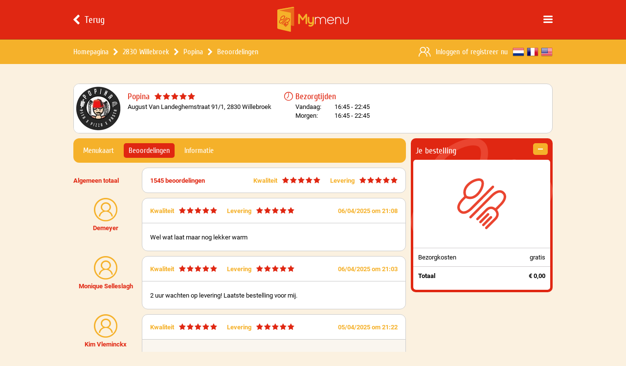

--- FILE ---
content_type: text/html; charset=UTF-8
request_url: https://www.mymenu.be/popina-willebroek/beoordelingen/15
body_size: 9157
content:
 <!DOCTYPE html> <html> <head> <meta charset="UTF-8"> <meta name="description" content="Neem een kijkje op de recente beoordelingen van Popina Willebroek en bestel ook je eten online MyMenu.be - Pagina 15"> <meta name="keywords" content="Mymenu, Eten Bestellen, Online Eten Bestellen, Pizza Bestellen, Popina, Popina Willebroek"> <meta name="viewport" content="width=device-width, initial-scale=1.0, maximum-scale=1.0, user-scalable=0"> <meta name="apple-itunes-app" content="app-id=1061850271"/> <meta name="application-name" content="Recente beoordelingen van Popina Willebroek | MyMenu.be - Pagina 15"/> <meta name="msapplication-TileColor" content="#FFFFFF"/> <meta name="msapplication-TileImage" content="/css/images/icons/mstile-144x144.png"/> <meta name="msapplication-square70x70logo" content="/css/images/icons/mstile-70x70.png"/> <meta name="msapplication-square150x150logo" content="/css/images/icons/mstile-150x150.png"/> <meta name="msapplication-wide310x150logo" content="/css/images/icons/mstile-310x150.png"/> <meta name="msapplication-square310x310logo" content="/css/images/icons/mstile-310x310.png"/> <meta property="og:url" content="https://www.mymenu.be/popina-willebroek/beoordelingen/15"/> <meta property="og:type" content="website"/> <meta property="og:title" content="Recente beoordelingen van Popina Willebroek | MyMenu.be - Pagina 15"/> <meta property="og:description" content="Neem een kijkje op de recente beoordelingen van Popina Willebroek en bestel ook je eten online MyMenu.be - Pagina 15"/> <meta property="og:image" content="https://www.mymenu.be/css/images/logo.svg"/> <title>Recente beoordelingen van Popina Willebroek | MyMenu.be - Pagina 15</title> <link rel="alternate" href="https://www.mymenu.be/popina-willebroek/beoordelingen/15" hreflang="x-default"/> <link rel="alternate" href="https://www.mymenu.be/fr/popina-willebroek/avis/15" hreflang="fr-be"/> <link rel="alternate" href="https://www.mymenu.be/en/popina-willebroek/reviews/15" hreflang="en-be"/> <link rel="canonical" href="https://www.mymenu.be/popina-willebroek/beoordelingen/15"/> <link rel="apple-touch-icon" sizes="57x57" href="/css/images/icons/apple-touch-icon-57x57.png"/> <link rel="apple-touch-icon" sizes="114x114" href="/css/images/icons/apple-touch-icon-114x114.png"/> <link rel="apple-touch-icon" sizes="72x72" href="/css/images/icons/apple-touch-icon-72x72.png"/> <link rel="apple-touch-icon" sizes="144x144" href="/css/images/icons/apple-touch-icon-144x144.png"/> <link rel="apple-touch-icon" sizes="60x60" href="/css/images/icons/apple-touch-icon-60x60.png"/> <link rel="apple-touch-icon" sizes="120x120" href="/css/images/icons/apple-touch-icon-120x120.png"/> <link rel="apple-touch-icon" sizes="76x76" href="/css/images/icons/apple-touch-icon-76x76.png"/> <link rel="apple-touch-icon" sizes="152x152" href="/css/images/icons/apple-touch-icon-152x152.png"/> <link rel="icon" href="/css/images/icons/favicon.ico" type="image/x-icon"> <style>a, abbr, acronym, address, applet, article, aside, audio, b, big, blockquote, body, canvas, caption, center, cite, code, dd, del, details, dfn, div, dl, dt, em, embed, fieldset, figcaption, figure, footer, form, h1, h2, h3, h4, h5, h6, header, html, i, iframe, img, ins, kbd, label, legend, li, mark, menu, nav, object, ol, output, p, pre, q, ruby, s, samp, section, small, span, strike, strong, sub, summary, sup, table, tbody, td, tfoot, th, thead, time, tr, tt, u, ul, var, video { margin: 0; padding: 0; border: 0; font: inherit; vertical-align: baseline } article, aside, details, figcaption, figure, footer, header, menu, nav, section { display: block } body { line-height: 1 } ol, ul { list-style: none } blockquote, q { quotes: none } blockquote:after, blockquote:before, q:after, q:before { content: ''; content: none } table { border-collapse: collapse; border-spacing: 0 }</style> <script type="text/javascript">!function (e, n, t) { function o(e, n) { return typeof e === n } function s() { var e, n, t, s, a, i, r; for (var l in c) if (c.hasOwnProperty(l)) { if (e = [], n = c[l], n.name && (e.push(n.name.toLowerCase()), n.options && n.options.aliases && n.options.aliases.length)) for (t = 0; t < n.options.aliases.length; t++) e.push(n.options.aliases[t].toLowerCase()); for (s = o(n.fn, "function") ? n.fn() : n.fn, a = 0; a < e.length; a++) i = e[a], r = i.split("."), 1 === r.length ? Modernizr[r[0]] = s : (!Modernizr[r[0]] || Modernizr[r[0]] instanceof Boolean || (Modernizr[r[0]] = new Boolean(Modernizr[r[0]])), Modernizr[r[0]][r[1]] = s), f.push((s ? "" : "no-") + r.join("-")) } } function a(e) { var n = u.className, t = Modernizr._config.classPrefix || ""; if (p && (n = n.baseVal), Modernizr._config.enableJSClass) { var o = new RegExp("(^|\\s)" + t + "no-js(\\s|$)"); n = n.replace(o, "$1" + t + "js$2") } Modernizr._config.enableClasses && (n += " " + t + e.join(" " + t), p ? u.className.baseVal = n : u.className = n) } function i() { return "function" != typeof n.createElement ? n.createElement(arguments[0]) : p ? n.createElementNS.call(n, "http://www.w3.org/2000/svg", arguments[0]) : n.createElement.apply(n, arguments) } function r() { var e = n.body; return e || (e = i(p ? "svg" : "body"), e.fake = !0), e } function l(e, t, o, s) { var a, l, f, c, d = "modernizr", p = i("div"), h = r(); if (parseInt(o, 10)) for (; o--;) f = i("div"), f.id = s ? s[o] : d + (o + 1), p.appendChild(f); return a = i("style"), a.type = "text/css", a.id = "s" + d, (h.fake ? h : p).appendChild(a), h.appendChild(p), a.styleSheet ? a.styleSheet.cssText = e : a.appendChild(n.createTextNode(e)), p.id = d, h.fake && (h.style.background = "", h.style.overflow = "hidden", c = u.style.overflow, u.style.overflow = "hidden", u.appendChild(h)), l = t(p, e), h.fake ? (h.parentNode.removeChild(h), u.style.overflow = c, u.offsetHeight) : p.parentNode.removeChild(p), !!l } var f = [], c = [], d = { _version: "3.3.1", _config: {classPrefix: "", enableClasses: !0, enableJSClass: !0, usePrefixes: !0}, _q: [], on: function (e, n) { var t = this; setTimeout(function () { n(t[e]) }, 0) }, addTest: function (e, n, t) { c.push({name: e, fn: n, options: t}) }, addAsyncTest: function (e) { c.push({name: null, fn: e}) } }, Modernizr = function () { }; Modernizr.prototype = d, Modernizr = new Modernizr; var u = n.documentElement, p = "svg" === u.nodeName.toLowerCase(), h = d._config.usePrefixes ? " -webkit- -moz- -o- -ms- ".split(" ") : ["", ""]; d._prefixes = h; var m = d.testStyles = l; Modernizr.addTest("touchevents", function () { var t; if ("ontouchstart" in e || e.DocumentTouch && n instanceof DocumentTouch) t = !0; else { var o = ["@media (", h.join("touch-enabled),("), "heartz", ")", "{#modernizr{top:9px;position:absolute}}"].join(""); m(o, function (e) { t = 9 === e.offsetTop }) } return t }), s(), a(f), delete d.addTest, delete d.addAsyncTest; for (var v = 0; v < Modernizr._q.length; v++) Modernizr._q[v](); e.Modernizr = Modernizr }(window, document);</script> <link rel="stylesheet" type="text/css" href="/css/layout.css?version=4.4.2"> <script src="/js/jquery.js?version=4.4.2"></script> <script src="/js/library.min.js?version=4.4.2"></script> <script async src="https://www.googletagmanager.com/gtag/js?id=G-Q7SMYL6G4D"></script> <script> window.dataLayer = window.dataLayer || []; function gtag(){dataLayer.push(arguments);} gtag('js', new Date()); gtag('config', 'G-Q7SMYL6G4D'); </script> </head> <body> <div class="uix" data-role="uix"> <div class="uix-header" data-role="header"> <div class="navigation"> <div class="content uix-wrapper"> <a class="button back" href="/eten-bestellen/2830-willebroek" data-role="navigation-back"> <div class="icon uix-icon"></div> <div class="label">Terug</div> </a> <div class="button menu uix-icon" data-role="navigation-menu"></div> <a class="logo" href="/"></a> </div> </div> <div class="bar uix-desktop-only"> <div class="content uix-wrapper"> <ul class="breadcrumb"> <li class="item"> <a class="label" href="/" >Homepagina</a> </li> <li class="item"> <div class="icon uix-icon"></div> <a class="label" href="/eten-bestellen/2830-willebroek" data-role="breadcrumb-restaurants">2830 Willebroek</a> </li> <li class="item"> <div class="icon uix-icon"></div> <a class="label" href="/popina-willebroek" ><h1>Popina</h1></a> </li> <li class="item"> <div class="icon uix-icon"></div> <a class="label" href="/popina-willebroek/beoordelingen" ><h2>Beoordelingen</h2></a> </li> </ul> <div class="language"> <a class="item dutch" href="/popina-willebroek/beoordelingen/15" title="Nederlands"></a> <a class="item french" href="/fr/popina-willebroek/avis/15" title="Français"></a> <a class="item english" href="/en/popina-willebroek/reviews/15" title="English"></a> </div> <div class="account"> <div class="icon uix-icon"></div> <div class="label"> <span class="href" data-role="bar-login">Inloggen</span> <span>&nbsp;of&nbsp;</span><span class="href" data-role="bar-register">registreer nu</span> </div> </div> </div> </div> </div> <div class="uix-tabbar uix-mobile-tablet-portrait-only" data-role="tabbar"> <div class="content uix-wrapper"> <div class="right" data-role="tabbar-basket"> <div class="price" data-role="tabbar-basket-total">&euro; 0,00</div> <div class="label">Bestellen</div> </div> </div> </div> <div class="uix-content uix-wrapper uix-tabbar-enabled"> <div class="page-restaurant"> <div class="page-restaurant-header uix-restaurant-info"> <a class="logo" href="/popina-willebroek"> <img src="https://imagedelivery.net/wS3rVHKYsilVGfHNmw2HWQ/70c0452a-6a32-4832-7eb7-0ed0746bc100/logosmall" srcset="https://imagedelivery.net/wS3rVHKYsilVGfHNmw2HWQ/70c0452a-6a32-4832-7eb7-0ed0746bc100/logomedium 2x, https://imagedelivery.net/wS3rVHKYsilVGfHNmw2HWQ/70c0452a-6a32-4832-7eb7-0ed0746bc100/logolarge 3x" width="100" height="100" alt="Popina Willebroek"> </a> <div class="info"> <div class="block restaurant"> <div class="header"> <a class="title" href="/popina-willebroek">Popina</a> <div class="stars uix-stars"> <div class="star full uix-icon"></div> <div class="star full uix-icon"></div> <div class="star full uix-icon"></div> <div class="star full uix-icon"></div> <div class="star full uix-icon"></div> </div> </div> <div class="address">August Van Landeghemstraat 91/1, 2830 Willebroek</div> <div class="deliverytime-today"> <div class="icon clock uix-icon"></div> <div class="hours">16:45 - 22:45</div> </div> </div> <div class="block deliverytimes"> <div class="header"> <div class="icon clock uix-icon"></div> <div class="title">Bezorgtijden</div> </div> <div class="deliverytime"> <div class="day">Vandaag:</div> <div class="hours">16:45 - 22:45</div> </div> <div class="deliverytime"> <div class="day">Morgen:</div> <div class="hours">16:45 - 22:45</div> </div> </div> </div> </div> <div class="page-restaurant-basket uix-tabletlandscape-desktop-only" data-role="basket-wrapper"> <div class="uix-box" data-role="basket-box"> <div class="header"> <div class="title">Je bestelling</div> <div class="clear" data-role="basket-clear"> <div class="icon uix-icon"></div> </div> </div> <div class="content" data-role="basket-content" > <div class="uix-basket"> <div class="list"> <div class="empty"></div> <ul class="totals"> <li class="item"> <div class="label">Bezorgkosten</div> <div class="price">gratis</div> </li> <li class="item uix-display-none" data-role="basket-transactioncosts"> <div class="label">Transactiekosten</div> <div class="price" data-role="basket-transactioncosts-price">&euro; 0,00</div> </li> <li class="item uix-bold"> <div class="label">Totaal</div> <div class="price" data-role="basket-total" data-total="0.00">&euro; 0,00</div> </li> </ul> </div> </div> </div> </div> </div> <div class="page-restaurant-content" data-role="restaurant-content"> <div class="page-restaurant-tab uix-tab"> <div class="list"> <a class="item " href="/popina-willebroek">Menukaart</a> <a class="item active" href="/popina-willebroek/beoordelingen">Beoordelingen</a> <a class="item " href="/popina-willebroek/meer-informatie">Informatie</a> </div> </div> <div class="page-restaurant-reviews"> <ul> <li class="uix-review"> <div class="details"> <div class="title">Algemeen totaal</div> </div> <div class="block"> <div class="row"> <div class="title">Algemeen totaal</div> <div class="count">1545 beoordelingen</div> <div class="rating floatRight uix-tablet-desktop-only"> <div class="label">Levering</div> <div class="uix-stars stars"> <div class="star full uix-icon"></div> <div class="star full uix-icon"></div> <div class="star full uix-icon"></div> <div class="star full uix-icon"></div> <div class="star full uix-icon"></div> </div> </div> <div class="rating floatRight uix-tablet-desktop-only"> <div class="label">Kwaliteit</div> <div class="uix-stars stars"> <div class="star full uix-icon"></div> <div class="star full uix-icon"></div> <div class="star full uix-icon"></div> <div class="star full uix-icon"></div> <div class="star full uix-icon"></div> </div> </div> </div> <div class="row border-top uix-mobile-only"> <div class="rating"> <div class="label">Kwaliteit</div> <div class="uix-stars stars"> <div class="star full uix-icon"></div> <div class="star full uix-icon"></div> <div class="star full uix-icon"></div> <div class="star full uix-icon"></div> <div class="star full uix-icon"></div> </div> </div> <div class="rating"> <div class="label">Levering</div> <div class="uix-stars stars"> <div class="star full uix-icon"></div> <div class="star full uix-icon"></div> <div class="star full uix-icon"></div> <div class="star full uix-icon"></div> <div class="star full uix-icon"></div> </div> </div> </div> </div> </li> <li class="uix-review"> <div class="details"> <div class="author"> <div class="icon uix-icon"></div> <div class="name">Demeyer</div> </div> </div> <div class="block"> <div class="row border-bottom"> <div class="name">Demeyer</div> <div class="rating uix-tablet-desktop-only"> <div class="label">Kwaliteit</div> <div class="uix-stars stars"> <div class="star full uix-icon"></div> <div class="star full uix-icon"></div> <div class="star full uix-icon"></div> <div class="star full uix-icon"></div> <div class="star full uix-icon"></div> </div> </div> <div class="rating uix-tablet-desktop-only"> <div class="label">Levering</div> <div class="uix-stars stars"> <div class="star full uix-icon"></div> <div class="star full uix-icon"></div> <div class="star full uix-icon"></div> <div class="star full uix-icon"></div> <div class="star full uix-icon"></div> </div> </div> <div class="date">06/04/2025 om 21:08</div> </div> <div class="row"> <div class="review"><h3>Wel wat laat maar nog lekker warm</h3></div> </div> <div class="row uix-mobile-only"> <div class="rating"> <div class="label">Kwaliteit</div> <div class="uix-stars stars"> <div class="star full uix-icon"></div> <div class="star full uix-icon"></div> <div class="star full uix-icon"></div> <div class="star full uix-icon"></div> <div class="star full uix-icon"></div> </div> </div> <div class="rating"> <div class="label">Levering</div> <div class="uix-stars stars"> <div class="star full uix-icon"></div> <div class="star full uix-icon"></div> <div class="star full uix-icon"></div> <div class="star full uix-icon"></div> <div class="star full uix-icon"></div> </div> </div> </div> </div> </li> <li class="uix-review"> <div class="details"> <div class="author"> <div class="icon uix-icon"></div> <div class="name">Monique Selleslagh</div> </div> </div> <div class="block"> <div class="row border-bottom"> <div class="name">Monique Selleslagh</div> <div class="rating uix-tablet-desktop-only"> <div class="label">Kwaliteit</div> <div class="uix-stars stars"> <div class="star full uix-icon"></div> <div class="star full uix-icon"></div> <div class="star full uix-icon"></div> <div class="star full uix-icon"></div> <div class="star full uix-icon"></div> </div> </div> <div class="rating uix-tablet-desktop-only"> <div class="label">Levering</div> <div class="uix-stars stars"> <div class="star full uix-icon"></div> <div class="star full uix-icon"></div> <div class="star full uix-icon"></div> <div class="star full uix-icon"></div> <div class="star full uix-icon"></div> </div> </div> <div class="date">06/04/2025 om 21:03</div> </div> <div class="row"> <div class="review"><h3>2 uur wachten op levering! Laatste bestelling voor mij.<br /></h3></div> </div> <div class="row uix-mobile-only"> <div class="rating"> <div class="label">Kwaliteit</div> <div class="uix-stars stars"> <div class="star full uix-icon"></div> <div class="star full uix-icon"></div> <div class="star full uix-icon"></div> <div class="star full uix-icon"></div> <div class="star full uix-icon"></div> </div> </div> <div class="rating"> <div class="label">Levering</div> <div class="uix-stars stars"> <div class="star full uix-icon"></div> <div class="star full uix-icon"></div> <div class="star full uix-icon"></div> <div class="star full uix-icon"></div> <div class="star full uix-icon"></div> </div> </div> </div> </div> </li> <li class="uix-review"> <div class="details"> <div class="author"> <div class="icon uix-icon"></div> <div class="name">Kim Vleminckx</div> </div> </div> <div class="block"> <div class="row border-bottom"> <div class="name">Kim Vleminckx</div> <div class="rating uix-tablet-desktop-only"> <div class="label">Kwaliteit</div> <div class="uix-stars stars"> <div class="star full uix-icon"></div> <div class="star full uix-icon"></div> <div class="star full uix-icon"></div> <div class="star full uix-icon"></div> <div class="star full uix-icon"></div> </div> </div> <div class="rating uix-tablet-desktop-only"> <div class="label">Levering</div> <div class="uix-stars stars"> <div class="star full uix-icon"></div> <div class="star full uix-icon"></div> <div class="star full uix-icon"></div> <div class="star full uix-icon"></div> <div class="star full uix-icon"></div> </div> </div> <div class="date">05/04/2025 om 21:22</div> </div> <div class="row empty"> <div class="review"></div> </div> <div class="row uix-mobile-only"> <div class="rating"> <div class="label">Kwaliteit</div> <div class="uix-stars stars"> <div class="star full uix-icon"></div> <div class="star full uix-icon"></div> <div class="star full uix-icon"></div> <div class="star full uix-icon"></div> <div class="star full uix-icon"></div> </div> </div> <div class="rating"> <div class="label">Levering</div> <div class="uix-stars stars"> <div class="star full uix-icon"></div> <div class="star full uix-icon"></div> <div class="star full uix-icon"></div> <div class="star full uix-icon"></div> <div class="star full uix-icon"></div> </div> </div> </div> </div> </li> <li class="uix-review"> <div class="details"> <div class="author"> <div class="icon uix-icon"></div> <div class="name">Anoniem</div> </div> </div> <div class="block"> <div class="row border-bottom"> <div class="name">Anoniem</div> <div class="rating uix-tablet-desktop-only"> <div class="label">Kwaliteit</div> <div class="uix-stars stars"> <div class="star full uix-icon"></div> <div class="star full uix-icon"></div> <div class="star full uix-icon"></div> <div class="star full uix-icon"></div> <div class="star empty uix-icon"></div> </div> </div> <div class="rating uix-tablet-desktop-only"> <div class="label">Levering</div> <div class="uix-stars stars"> <div class="star full uix-icon"></div> <div class="star full uix-icon"></div> <div class="star full uix-icon"></div> <div class="star full uix-icon"></div> <div class="star empty uix-icon"></div> </div> </div> <div class="date">05/04/2025 om 17:20</div> </div> <div class="row empty"> <div class="review"></div> </div> <div class="row uix-mobile-only"> <div class="rating"> <div class="label">Kwaliteit</div> <div class="uix-stars stars"> <div class="star full uix-icon"></div> <div class="star full uix-icon"></div> <div class="star full uix-icon"></div> <div class="star full uix-icon"></div> <div class="star empty uix-icon"></div> </div> </div> <div class="rating"> <div class="label">Levering</div> <div class="uix-stars stars"> <div class="star full uix-icon"></div> <div class="star full uix-icon"></div> <div class="star full uix-icon"></div> <div class="star full uix-icon"></div> <div class="star empty uix-icon"></div> </div> </div> </div> </div> </li> <li class="uix-review"> <div class="details"> <div class="author"> <div class="icon uix-icon"></div> <div class="name">Tamara</div> </div> </div> <div class="block"> <div class="row border-bottom"> <div class="name">Tamara</div> <div class="rating uix-tablet-desktop-only"> <div class="label">Kwaliteit</div> <div class="uix-stars stars"> <div class="star full uix-icon"></div> <div class="star full uix-icon"></div> <div class="star full uix-icon"></div> <div class="star full uix-icon"></div> <div class="star full uix-icon"></div> </div> </div> <div class="rating uix-tablet-desktop-only"> <div class="label">Levering</div> <div class="uix-stars stars"> <div class="star full uix-icon"></div> <div class="star full uix-icon"></div> <div class="star full uix-icon"></div> <div class="star full uix-icon"></div> <div class="star full uix-icon"></div> </div> </div> <div class="date">04/04/2025 om 19:01</div> </div> <div class="row empty"> <div class="review"></div> </div> <div class="row uix-mobile-only"> <div class="rating"> <div class="label">Kwaliteit</div> <div class="uix-stars stars"> <div class="star full uix-icon"></div> <div class="star full uix-icon"></div> <div class="star full uix-icon"></div> <div class="star full uix-icon"></div> <div class="star full uix-icon"></div> </div> </div> <div class="rating"> <div class="label">Levering</div> <div class="uix-stars stars"> <div class="star full uix-icon"></div> <div class="star full uix-icon"></div> <div class="star full uix-icon"></div> <div class="star full uix-icon"></div> <div class="star full uix-icon"></div> </div> </div> </div> </div> </li> <li class="uix-review"> <div class="details"> <div class="author"> <div class="icon uix-icon"></div> <div class="name">Anoniem</div> </div> </div> <div class="block"> <div class="row border-bottom"> <div class="name">Anoniem</div> <div class="rating uix-tablet-desktop-only"> <div class="label">Kwaliteit</div> <div class="uix-stars stars"> <div class="star full uix-icon"></div> <div class="star full uix-icon"></div> <div class="star full uix-icon"></div> <div class="star full uix-icon"></div> <div class="star full uix-icon"></div> </div> </div> <div class="rating uix-tablet-desktop-only"> <div class="label">Levering</div> <div class="uix-stars stars"> <div class="star full uix-icon"></div> <div class="star full uix-icon"></div> <div class="star full uix-icon"></div> <div class="star full uix-icon"></div> <div class="star full uix-icon"></div> </div> </div> <div class="date">02/04/2025 om 17:30</div> </div> <div class="row empty"> <div class="review"></div> </div> <div class="row uix-mobile-only"> <div class="rating"> <div class="label">Kwaliteit</div> <div class="uix-stars stars"> <div class="star full uix-icon"></div> <div class="star full uix-icon"></div> <div class="star full uix-icon"></div> <div class="star full uix-icon"></div> <div class="star full uix-icon"></div> </div> </div> <div class="rating"> <div class="label">Levering</div> <div class="uix-stars stars"> <div class="star full uix-icon"></div> <div class="star full uix-icon"></div> <div class="star full uix-icon"></div> <div class="star full uix-icon"></div> <div class="star full uix-icon"></div> </div> </div> </div> </div> </li> <li class="uix-review"> <div class="details"> <div class="author"> <div class="icon uix-icon"></div> <div class="name">Bart</div> </div> </div> <div class="block"> <div class="row border-bottom"> <div class="name">Bart</div> <div class="rating uix-tablet-desktop-only"> <div class="label">Kwaliteit</div> <div class="uix-stars stars"> <div class="star full uix-icon"></div> <div class="star full uix-icon"></div> <div class="star full uix-icon"></div> <div class="star full uix-icon"></div> <div class="star full uix-icon"></div> </div> </div> <div class="rating uix-tablet-desktop-only"> <div class="label">Levering</div> <div class="uix-stars stars"> <div class="star full uix-icon"></div> <div class="star full uix-icon"></div> <div class="star full uix-icon"></div> <div class="star full uix-icon"></div> <div class="star full uix-icon"></div> </div> </div> <div class="date">29/03/2025 om 19:24</div> </div> <div class="row empty"> <div class="review"></div> </div> <div class="row uix-mobile-only"> <div class="rating"> <div class="label">Kwaliteit</div> <div class="uix-stars stars"> <div class="star full uix-icon"></div> <div class="star full uix-icon"></div> <div class="star full uix-icon"></div> <div class="star full uix-icon"></div> <div class="star full uix-icon"></div> </div> </div> <div class="rating"> <div class="label">Levering</div> <div class="uix-stars stars"> <div class="star full uix-icon"></div> <div class="star full uix-icon"></div> <div class="star full uix-icon"></div> <div class="star full uix-icon"></div> <div class="star full uix-icon"></div> </div> </div> </div> </div> </li> <li class="uix-review"> <div class="details"> <div class="author"> <div class="icon uix-icon"></div> <div class="name">Anoniem</div> </div> </div> <div class="block"> <div class="row border-bottom"> <div class="name">Anoniem</div> <div class="rating uix-tablet-desktop-only"> <div class="label">Kwaliteit</div> <div class="uix-stars stars"> <div class="star full uix-icon"></div> <div class="star full uix-icon"></div> <div class="star full uix-icon"></div> <div class="star full uix-icon"></div> <div class="star full uix-icon"></div> </div> </div> <div class="rating uix-tablet-desktop-only"> <div class="label">Levering</div> <div class="uix-stars stars"> <div class="star full uix-icon"></div> <div class="star full uix-icon"></div> <div class="star full uix-icon"></div> <div class="star full uix-icon"></div> <div class="star full uix-icon"></div> </div> </div> <div class="date">26/03/2025 om 17:35</div> </div> <div class="row empty"> <div class="review"></div> </div> <div class="row uix-mobile-only"> <div class="rating"> <div class="label">Kwaliteit</div> <div class="uix-stars stars"> <div class="star full uix-icon"></div> <div class="star full uix-icon"></div> <div class="star full uix-icon"></div> <div class="star full uix-icon"></div> <div class="star full uix-icon"></div> </div> </div> <div class="rating"> <div class="label">Levering</div> <div class="uix-stars stars"> <div class="star full uix-icon"></div> <div class="star full uix-icon"></div> <div class="star full uix-icon"></div> <div class="star full uix-icon"></div> <div class="star full uix-icon"></div> </div> </div> </div> </div> </li> <li class="uix-review"> <div class="details"> <div class="author"> <div class="icon uix-icon"></div> <div class="name">Brenda Backx</div> </div> </div> <div class="block"> <div class="row border-bottom"> <div class="name">Brenda Backx</div> <div class="rating uix-tablet-desktop-only"> <div class="label">Kwaliteit</div> <div class="uix-stars stars"> <div class="star full uix-icon"></div> <div class="star full uix-icon"></div> <div class="star full uix-icon"></div> <div class="star full uix-icon"></div> <div class="star empty uix-icon"></div> </div> </div> <div class="rating uix-tablet-desktop-only"> <div class="label">Levering</div> <div class="uix-stars stars"> <div class="star full uix-icon"></div> <div class="star full uix-icon"></div> <div class="star full uix-icon"></div> <div class="star full uix-icon"></div> <div class="star empty uix-icon"></div> </div> </div> <div class="date">24/03/2025 om 09:34</div> </div> <div class="row"> <div class="review"><h3>de looksaus die ik besteld had was er niet bij</h3></div> </div> <div class="row uix-mobile-only"> <div class="rating"> <div class="label">Kwaliteit</div> <div class="uix-stars stars"> <div class="star full uix-icon"></div> <div class="star full uix-icon"></div> <div class="star full uix-icon"></div> <div class="star full uix-icon"></div> <div class="star empty uix-icon"></div> </div> </div> <div class="rating"> <div class="label">Levering</div> <div class="uix-stars stars"> <div class="star full uix-icon"></div> <div class="star full uix-icon"></div> <div class="star full uix-icon"></div> <div class="star full uix-icon"></div> <div class="star empty uix-icon"></div> </div> </div> </div> </div> </li> <li class="uix-review"> <div class="details"> <div class="author"> <div class="icon uix-icon"></div> <div class="name">Goran</div> </div> </div> <div class="block"> <div class="row border-bottom"> <div class="name">Goran</div> <div class="rating uix-tablet-desktop-only"> <div class="label">Kwaliteit</div> <div class="uix-stars stars"> <div class="star full uix-icon"></div> <div class="star full uix-icon"></div> <div class="star full uix-icon"></div> <div class="star full uix-icon"></div> <div class="star full uix-icon"></div> </div> </div> <div class="rating uix-tablet-desktop-only"> <div class="label">Levering</div> <div class="uix-stars stars"> <div class="star full uix-icon"></div> <div class="star full uix-icon"></div> <div class="star full uix-icon"></div> <div class="star full uix-icon"></div> <div class="star full uix-icon"></div> </div> </div> <div class="date">23/03/2025 om 22:09</div> </div> <div class="row empty"> <div class="review"></div> </div> <div class="row uix-mobile-only"> <div class="rating"> <div class="label">Kwaliteit</div> <div class="uix-stars stars"> <div class="star full uix-icon"></div> <div class="star full uix-icon"></div> <div class="star full uix-icon"></div> <div class="star full uix-icon"></div> <div class="star full uix-icon"></div> </div> </div> <div class="rating"> <div class="label">Levering</div> <div class="uix-stars stars"> <div class="star full uix-icon"></div> <div class="star full uix-icon"></div> <div class="star full uix-icon"></div> <div class="star full uix-icon"></div> <div class="star full uix-icon"></div> </div> </div> </div> </div> </li> </ul> <div class="uix-pagination"> <div class="list"> <a class="item" href="/popina-willebroek/beoordelingen/14"> <div class="icon previous uix-icon"></div> <div class="label uix-tablet-desktop-only">Vorige</div> </a> <a class="item" href="/popina-willebroek/beoordelingen/13"> <div class="label">13</div> </a> <a class="item" href="/popina-willebroek/beoordelingen/14"> <div class="label">14</div> </a> <div class="item active"> <div class="label">15</div> </div> <a class="item" href="/popina-willebroek/beoordelingen/16"> <div class="label">16</div> </a> <a class="item" href="/popina-willebroek/beoordelingen/17"> <div class="label">17</div> </a> <a class="item" href="/popina-willebroek/beoordelingen/16"> <div class="label uix-tablet-desktop-only">Volgende</div> <div class="icon next uix-icon"></div> </a> </div> </div> <script type="application/ld+json"> [{"@context":"http:\/\/schema.org","@type":"Review","url":"https:\/\/www.mymenu.be\/popina-willebroek\/beoordelingen\/15","datePublished":"2025-04-06 21:08:31","reviewBody":"Wel wat laat maar nog lekker warm","itemReviewed":{"@context":"http:\/\/schema.org","@type":"Restaurant","name":"Popina","image":"https:\/\/www.mymenu.behttps:\/\/imagedelivery.net\/wS3rVHKYsilVGfHNmw2HWQ\/70c0452a-6a32-4832-7eb7-0ed0746bc100\/logosmall","url":"https:\/\/www.mymenu.be\/popina-willebroek","priceRange":"\u20ac\u20ac","address":{"@context":"http:\/\/schema.org","@type":"PostalAddress","streetAddress":"August Van Landeghemstraat 91\/1","addressLocality":"Willebroek","postalCode":"2830","addressCountry":"BE"},"aggregateRating":{"@context":"http:\/\/schema.org","@type":"AggregateRating","ratingValue":5,"bestRating":"5","worstRating":"1","ratingCount":1545}},"reviewRating":{"@context":"http:\/\/schema.org","@type":"Rating","worstRating":"1","bestRating":"5","ratingValue":5},"author":{"type":"Person","name":"Demeyer"},"publisher":{"@type":"Organization","name":"MyMenu","sameAs":"https:\/\/www.mymenu.be","logo":"https:\/\/www.mymenu.be\/css\/images\/logo.svg"}},{"@context":"http:\/\/schema.org","@type":"Review","url":"https:\/\/www.mymenu.be\/popina-willebroek\/beoordelingen\/15","datePublished":"2025-04-06 21:03:31","reviewBody":"2 uur wachten op levering! Laatste bestelling voor mij.<br \/>\n","itemReviewed":{"@context":"http:\/\/schema.org","@type":"Restaurant","name":"Popina","image":"https:\/\/www.mymenu.behttps:\/\/imagedelivery.net\/wS3rVHKYsilVGfHNmw2HWQ\/70c0452a-6a32-4832-7eb7-0ed0746bc100\/logosmall","url":"https:\/\/www.mymenu.be\/popina-willebroek","priceRange":"\u20ac\u20ac","address":{"@context":"http:\/\/schema.org","@type":"PostalAddress","streetAddress":"August Van Landeghemstraat 91\/1","addressLocality":"Willebroek","postalCode":"2830","addressCountry":"BE"},"aggregateRating":{"@context":"http:\/\/schema.org","@type":"AggregateRating","ratingValue":5,"bestRating":"5","worstRating":"1","ratingCount":1545}},"reviewRating":{"@context":"http:\/\/schema.org","@type":"Rating","worstRating":"1","bestRating":"5","ratingValue":5},"author":{"type":"Person","name":"Monique Selleslagh"},"publisher":{"@type":"Organization","name":"MyMenu","sameAs":"https:\/\/www.mymenu.be","logo":"https:\/\/www.mymenu.be\/css\/images\/logo.svg"}},{"@context":"http:\/\/schema.org","@type":"Review","url":"https:\/\/www.mymenu.be\/popina-willebroek\/beoordelingen\/15","datePublished":"2025-04-05 21:22:49","reviewBody":"","itemReviewed":{"@context":"http:\/\/schema.org","@type":"Restaurant","name":"Popina","image":"https:\/\/www.mymenu.behttps:\/\/imagedelivery.net\/wS3rVHKYsilVGfHNmw2HWQ\/70c0452a-6a32-4832-7eb7-0ed0746bc100\/logosmall","url":"https:\/\/www.mymenu.be\/popina-willebroek","priceRange":"\u20ac\u20ac","address":{"@context":"http:\/\/schema.org","@type":"PostalAddress","streetAddress":"August Van Landeghemstraat 91\/1","addressLocality":"Willebroek","postalCode":"2830","addressCountry":"BE"},"aggregateRating":{"@context":"http:\/\/schema.org","@type":"AggregateRating","ratingValue":5,"bestRating":"5","worstRating":"1","ratingCount":1545}},"reviewRating":{"@context":"http:\/\/schema.org","@type":"Rating","worstRating":"1","bestRating":"5","ratingValue":5},"author":{"type":"Person","name":"Kim Vleminckx"},"publisher":{"@type":"Organization","name":"MyMenu","sameAs":"https:\/\/www.mymenu.be","logo":"https:\/\/www.mymenu.be\/css\/images\/logo.svg"}},{"@context":"http:\/\/schema.org","@type":"Review","url":"https:\/\/www.mymenu.be\/popina-willebroek\/beoordelingen\/15","datePublished":"2025-04-05 17:20:21","reviewBody":"","itemReviewed":{"@context":"http:\/\/schema.org","@type":"Restaurant","name":"Popina","image":"https:\/\/www.mymenu.behttps:\/\/imagedelivery.net\/wS3rVHKYsilVGfHNmw2HWQ\/70c0452a-6a32-4832-7eb7-0ed0746bc100\/logosmall","url":"https:\/\/www.mymenu.be\/popina-willebroek","priceRange":"\u20ac\u20ac","address":{"@context":"http:\/\/schema.org","@type":"PostalAddress","streetAddress":"August Van Landeghemstraat 91\/1","addressLocality":"Willebroek","postalCode":"2830","addressCountry":"BE"},"aggregateRating":{"@context":"http:\/\/schema.org","@type":"AggregateRating","ratingValue":5,"bestRating":"5","worstRating":"1","ratingCount":1545}},"reviewRating":{"@context":"http:\/\/schema.org","@type":"Rating","worstRating":"1","bestRating":"5","ratingValue":5},"author":{"type":"Person","name":"Anoniem"},"publisher":{"@type":"Organization","name":"MyMenu","sameAs":"https:\/\/www.mymenu.be","logo":"https:\/\/www.mymenu.be\/css\/images\/logo.svg"}},{"@context":"http:\/\/schema.org","@type":"Review","url":"https:\/\/www.mymenu.be\/popina-willebroek\/beoordelingen\/15","datePublished":"2025-04-04 19:01:19","reviewBody":"","itemReviewed":{"@context":"http:\/\/schema.org","@type":"Restaurant","name":"Popina","image":"https:\/\/www.mymenu.behttps:\/\/imagedelivery.net\/wS3rVHKYsilVGfHNmw2HWQ\/70c0452a-6a32-4832-7eb7-0ed0746bc100\/logosmall","url":"https:\/\/www.mymenu.be\/popina-willebroek","priceRange":"\u20ac\u20ac","address":{"@context":"http:\/\/schema.org","@type":"PostalAddress","streetAddress":"August Van Landeghemstraat 91\/1","addressLocality":"Willebroek","postalCode":"2830","addressCountry":"BE"},"aggregateRating":{"@context":"http:\/\/schema.org","@type":"AggregateRating","ratingValue":5,"bestRating":"5","worstRating":"1","ratingCount":1545}},"reviewRating":{"@context":"http:\/\/schema.org","@type":"Rating","worstRating":"1","bestRating":"5","ratingValue":5},"author":{"type":"Person","name":"Tamara"},"publisher":{"@type":"Organization","name":"MyMenu","sameAs":"https:\/\/www.mymenu.be","logo":"https:\/\/www.mymenu.be\/css\/images\/logo.svg"}},{"@context":"http:\/\/schema.org","@type":"Review","url":"https:\/\/www.mymenu.be\/popina-willebroek\/beoordelingen\/15","datePublished":"2025-04-02 17:30:59","reviewBody":"","itemReviewed":{"@context":"http:\/\/schema.org","@type":"Restaurant","name":"Popina","image":"https:\/\/www.mymenu.behttps:\/\/imagedelivery.net\/wS3rVHKYsilVGfHNmw2HWQ\/70c0452a-6a32-4832-7eb7-0ed0746bc100\/logosmall","url":"https:\/\/www.mymenu.be\/popina-willebroek","priceRange":"\u20ac\u20ac","address":{"@context":"http:\/\/schema.org","@type":"PostalAddress","streetAddress":"August Van Landeghemstraat 91\/1","addressLocality":"Willebroek","postalCode":"2830","addressCountry":"BE"},"aggregateRating":{"@context":"http:\/\/schema.org","@type":"AggregateRating","ratingValue":5,"bestRating":"5","worstRating":"1","ratingCount":1545}},"reviewRating":{"@context":"http:\/\/schema.org","@type":"Rating","worstRating":"1","bestRating":"5","ratingValue":5},"author":{"type":"Person","name":"Anoniem"},"publisher":{"@type":"Organization","name":"MyMenu","sameAs":"https:\/\/www.mymenu.be","logo":"https:\/\/www.mymenu.be\/css\/images\/logo.svg"}},{"@context":"http:\/\/schema.org","@type":"Review","url":"https:\/\/www.mymenu.be\/popina-willebroek\/beoordelingen\/15","datePublished":"2025-03-29 19:24:56","reviewBody":"","itemReviewed":{"@context":"http:\/\/schema.org","@type":"Restaurant","name":"Popina","image":"https:\/\/www.mymenu.behttps:\/\/imagedelivery.net\/wS3rVHKYsilVGfHNmw2HWQ\/70c0452a-6a32-4832-7eb7-0ed0746bc100\/logosmall","url":"https:\/\/www.mymenu.be\/popina-willebroek","priceRange":"\u20ac\u20ac","address":{"@context":"http:\/\/schema.org","@type":"PostalAddress","streetAddress":"August Van Landeghemstraat 91\/1","addressLocality":"Willebroek","postalCode":"2830","addressCountry":"BE"},"aggregateRating":{"@context":"http:\/\/schema.org","@type":"AggregateRating","ratingValue":5,"bestRating":"5","worstRating":"1","ratingCount":1545}},"reviewRating":{"@context":"http:\/\/schema.org","@type":"Rating","worstRating":"1","bestRating":"5","ratingValue":5},"author":{"type":"Person","name":"Bart"},"publisher":{"@type":"Organization","name":"MyMenu","sameAs":"https:\/\/www.mymenu.be","logo":"https:\/\/www.mymenu.be\/css\/images\/logo.svg"}},{"@context":"http:\/\/schema.org","@type":"Review","url":"https:\/\/www.mymenu.be\/popina-willebroek\/beoordelingen\/15","datePublished":"2025-03-26 17:35:55","reviewBody":"","itemReviewed":{"@context":"http:\/\/schema.org","@type":"Restaurant","name":"Popina","image":"https:\/\/www.mymenu.behttps:\/\/imagedelivery.net\/wS3rVHKYsilVGfHNmw2HWQ\/70c0452a-6a32-4832-7eb7-0ed0746bc100\/logosmall","url":"https:\/\/www.mymenu.be\/popina-willebroek","priceRange":"\u20ac\u20ac","address":{"@context":"http:\/\/schema.org","@type":"PostalAddress","streetAddress":"August Van Landeghemstraat 91\/1","addressLocality":"Willebroek","postalCode":"2830","addressCountry":"BE"},"aggregateRating":{"@context":"http:\/\/schema.org","@type":"AggregateRating","ratingValue":5,"bestRating":"5","worstRating":"1","ratingCount":1545}},"reviewRating":{"@context":"http:\/\/schema.org","@type":"Rating","worstRating":"1","bestRating":"5","ratingValue":5},"author":{"type":"Person","name":"Anoniem"},"publisher":{"@type":"Organization","name":"MyMenu","sameAs":"https:\/\/www.mymenu.be","logo":"https:\/\/www.mymenu.be\/css\/images\/logo.svg"}},{"@context":"http:\/\/schema.org","@type":"Review","url":"https:\/\/www.mymenu.be\/popina-willebroek\/beoordelingen\/15","datePublished":"2025-03-24 09:34:40","reviewBody":"de looksaus die ik besteld had was er niet bij","itemReviewed":{"@context":"http:\/\/schema.org","@type":"Restaurant","name":"Popina","image":"https:\/\/www.mymenu.behttps:\/\/imagedelivery.net\/wS3rVHKYsilVGfHNmw2HWQ\/70c0452a-6a32-4832-7eb7-0ed0746bc100\/logosmall","url":"https:\/\/www.mymenu.be\/popina-willebroek","priceRange":"\u20ac\u20ac","address":{"@context":"http:\/\/schema.org","@type":"PostalAddress","streetAddress":"August Van Landeghemstraat 91\/1","addressLocality":"Willebroek","postalCode":"2830","addressCountry":"BE"},"aggregateRating":{"@context":"http:\/\/schema.org","@type":"AggregateRating","ratingValue":5,"bestRating":"5","worstRating":"1","ratingCount":1545}},"reviewRating":{"@context":"http:\/\/schema.org","@type":"Rating","worstRating":"1","bestRating":"5","ratingValue":5},"author":{"type":"Person","name":"Brenda Backx"},"publisher":{"@type":"Organization","name":"MyMenu","sameAs":"https:\/\/www.mymenu.be","logo":"https:\/\/www.mymenu.be\/css\/images\/logo.svg"}},{"@context":"http:\/\/schema.org","@type":"Review","url":"https:\/\/www.mymenu.be\/popina-willebroek\/beoordelingen\/15","datePublished":"2025-03-23 22:09:11","reviewBody":"","itemReviewed":{"@context":"http:\/\/schema.org","@type":"Restaurant","name":"Popina","image":"https:\/\/www.mymenu.behttps:\/\/imagedelivery.net\/wS3rVHKYsilVGfHNmw2HWQ\/70c0452a-6a32-4832-7eb7-0ed0746bc100\/logosmall","url":"https:\/\/www.mymenu.be\/popina-willebroek","priceRange":"\u20ac\u20ac","address":{"@context":"http:\/\/schema.org","@type":"PostalAddress","streetAddress":"August Van Landeghemstraat 91\/1","addressLocality":"Willebroek","postalCode":"2830","addressCountry":"BE"},"aggregateRating":{"@context":"http:\/\/schema.org","@type":"AggregateRating","ratingValue":5,"bestRating":"5","worstRating":"1","ratingCount":1545}},"reviewRating":{"@context":"http:\/\/schema.org","@type":"Rating","worstRating":"1","bestRating":"5","ratingValue":5},"author":{"type":"Person","name":"Goran"},"publisher":{"@type":"Organization","name":"MyMenu","sameAs":"https:\/\/www.mymenu.be","logo":"https:\/\/www.mymenu.be\/css\/images\/logo.svg"}}] </script></div> </div> <script type="text/javascript"> var restaurant = { onScroll: function () { this.box.scroll.both(); }, onResize: function () { this.box.resize.both(); this.box.scroll.both(); }, box: { scroll: { both: function () { var margin = 10; var padding = 0; var header = $('[data-role="header"]'); if (typeof header != "undefined" && header.css('position') == "fixed") { margin = 22; padding = header.height(); } this.basket(margin, padding); this.category(margin, padding); }, category: function (margin, padding) { var wrapper = $('[data-role="menucard-category-wrapper"]'); var box = $('[data-role="menucard-category-box"]'); if (typeof wrapper != "undefined" && wrapper.is(':visible') && typeof box != "undefined") { if (typeof margin == "undefined" && typeof padding == "undefined") { margin = 10; padding = 0; var header = $('[data-role="header"]'); if (typeof header != "undefined" && header.css('position') == "fixed") { margin = 22; padding = header.height(); } } this.paint(wrapper, box, (wrapper.offset().top - padding) - margin, (((wrapper.offset().top - padding) + wrapper.height()) - box.height()) - margin); } }, basket: function (margin, padding) { var wrapper = $('[data-role="basket-wrapper"]'); var box = $('[data-role="basket-box"]'); if (typeof wrapper != "undefined" && wrapper.is(':visible') && typeof box != "undefined") { if (typeof margin == "undefined" && typeof padding == "undefined") { margin = 10; padding = 0; var header = $('[data-role="header"]'); if (typeof header != "undefined" && header.css('position') == "fixed") { margin = 22; padding = header.height(); } } this.paint(wrapper, box, (wrapper.offset().top - padding) - margin, (((wrapper.offset().top - padding) + wrapper.height()) - box.height()) - margin); } }, paint: function (wrapper, box, start, end) { if (typeof wrapper != "undefined" && wrapper.is(':visible') && typeof box != "undefined" && typeof start != "undefined" && typeof end != "undefined") { var scrollPosition = $(window).scrollTop(); if (scrollPosition >= start) { if (scrollPosition >= end) { if (box.hasClass('fixed')) { box.removeClass('fixed'); } box.addClass('fixed-bottom'); } else { if (box.hasClass('fixed-bottom')) { box.removeClass('fixed-bottom'); } box.addClass('fixed'); } } else { if (box.hasClass('fixed')) { box.removeClass('fixed'); } if (box.hasClass('fixed-bottom')) { box.removeClass('fixed-bottom'); } } } } }, resize: { both: function () { var height = this.height(); this.basket(height); this.category(height); }, basket: function (height) { if (typeof height == "undefined") { height = this.height(); } var content = $('[data-role="restaurant-content"]'); var wrapper = $('[data-role="basket-wrapper"]'); var box = $('[data-role="basket-box"]'); var list = box.find('[data-role="basket-categories"]'); this.paint(height, content, wrapper, box, list); }, category: function (height) { if (typeof height == "undefined") { height = this.height(); } var content = $('[data-role="menucard-content"]'); var wrapper = $('[data-role="menucard-category-wrapper"]'); var box = $('[data-role="menucard-category-box"]'); var list = box.find('[data-role="menucard-category-list"]'); this.paint(height, content, wrapper, box, list); }, height: function () { var height = window.innerHeight; var header = $('[data-role="header"]'); var tabbar = $('[data-role="tabbar"]'); if (header.css('position') == "fixed") { height -= (44 + header.height()); if (tabbar.is(':visible')) { height -= tabbar.height(); } } else { height -= 20; } return height; }, paint: function (height, content, wrapper, box, list) { if (typeof wrapper != "undefined" && wrapper.is(':visible') && typeof box != "undefined" && typeof list != "undefined") { var max = 0; var scrollHeight = undefined; if ((content.offset().top + content.height()) >= height) { wrapper.height(content.height()); } else { wrapper.height(content.height()); } if (typeof list[0] != "undefined") { scrollHeight = list[0].scrollHeight; } if (typeof scrollHeight != "undefined") { if (wrapper.height() > height) { max = height - (box.height() - (scrollHeight - (scrollHeight - list.height()))); } else { max = wrapper.height() - (box.height() - (scrollHeight - (scrollHeight - list.height()))); } } else { max = box.height() - list.height(); } list.css('max-height', max); } } } }, popup: { basket: function () { var post = {"type":"5","page":"restaurant\/reviews","language":"nl","token":"e4777cd1a5d71a851c98c5e7dd7bd9889020d257d512d92a0a4ee0f8e396e195"}; var data = {"restaurantURL":"popina-willebroek"}; if (typeof post != "undefined" && typeof data != "undefined") { $.fn.popup.load({ post: post, data: data }); } }, product: function (post, data) { if (typeof post != "undefined" && typeof data != "undefined" ) { $.fn.popup.load({ post: post, data: data, response: function (response) { if (response == "104") { restaurant.popup.closed(); } else if (response.length > 0 && response != "404") { if (data.edit == false) { restaurant.basket.refresh({ insert: true, html: response }); } else { restaurant.basket.refresh({ update: true, html: response }); } } } }); } }, closed: function () { var post = {"type":"1","page":"restaurant\/reviews","language":"nl","token":"e4777cd1a5d71a851c98c5e7dd7bd9889020d257d512d92a0a4ee0f8e396e195"}; var data = {"title":"Restaurant gesloten","text":"Dit restaurant is momenteel gesloten. Probeer het morgen weer of selecteer een ander restaurant.","question":false}; if (typeof post != "undefined" && typeof data != "undefined") { $.fn.popup.load({ post: post, data: data }); } } }, basket: { edit: function (key) { if (typeof key != "undefined") { var post = {"type":"3","page":"restaurant\/reviews","language":"nl","token":"e4777cd1a5d71a851c98c5e7dd7bd9889020d257d512d92a0a4ee0f8e396e195"}; var data = {"edit":true,"restaurantURL":"popina-willebroek","productID":"","productKEY":""}; if (typeof post != "undefined" && typeof data != "undefined") { data.productKEY = key; restaurant.popup.product(post, data); } } }, increase: function (key) { if (typeof key != "undefined") { var post = {"type":"19","page":"restaurant\/reviews","language":"nl","token":"e4777cd1a5d71a851c98c5e7dd7bd9889020d257d512d92a0a4ee0f8e396e195"}; var data = {"restaurantURL":"popina-willebroek","productKEY":""}; if (typeof post != "undefined" && typeof data != "undefined") { data.productKEY = key; $.post({ post: post, data: data, response: function (response) { if (response == "104") { restaurant.popup.closed(); } else if (response.length > 0 && response != "404") { restaurant.basket.refresh({ update: true, html: response }); } } }); } } }, decrease: function (key) { if (typeof key != "undefined") { var post = {"type":"18","page":"restaurant\/reviews","language":"nl","token":"e4777cd1a5d71a851c98c5e7dd7bd9889020d257d512d92a0a4ee0f8e396e195"}; var data = {"restaurantURL":"popina-willebroek","productKEY":""}; if (typeof post != "undefined" && typeof data != "undefined") { data.productKEY = key; $.post({ post: post, data: data, response: function (response) { if (response == "104") { restaurant.popup.closed(); } else if (response.length > 0 && response != "404") { restaurant.basket.refresh({ update: true, html: response }); } } }); } } }, refresh: function (options) { var settings = { insert: false, update: false, html: undefined }; $.extend(settings, options); if (typeof settings.html != "undefined" && settings.html.length > 0) { var box = $('[data-role="basket-box"]'); var popup = $('[data-role="popup-popup"]'); var content = $('[data-role="basket-content"]'); var list = content.find('[data-role="basket-categories"]'); var total = $('[data-role="tabbar-basket-total"]'); if (typeof content != "undefined" && typeof list != "undefined") { var maxHeight = list.css('max-height'); var scrollTop = list.scrollTop(); if (true == false) { var html = $(settings.html); var costs = checkout.transactioncosts(); var basketTransactioncost = html.find('[data-role="basket-transactioncosts"]'); var basketTransactioncostPrice = basketTransactioncost.find('[data-role="basket-transactioncosts-price"]'); var basketTotal = html.find('[data-role="basket-total"]'); if (typeof basketTransactioncost != "undefined" && typeof basketTransactioncostPrice != "undefined" && typeof basketTotal != "undefined" && typeof basketTotal.attr('data-total') != "undefined") { basketTransactioncostPrice.html($.fn.currency(costs)); basketTotal.html($.fn.currency(parseFloat(basketTotal.attr('data-total')) + parseFloat(costs))); if (costs == 0) { basketTransactioncost.hide(); } else { basketTransactioncost.show(); } settings.html = html; } } content.html(settings.html); if (typeof popup != "undefined" && popup.is(':visible') == true) { $.fn.popup.reposition(); } if (typeof total != "undefined") { total.html(content.find('[data-role="basket-total"]').html()); } if (typeof box != "undefined" && box.is(':visible') == true) { if (maxHeight != "none") { list = box.find('[data-role="basket-categories"]'); if (typeof list != "undefined") { list.css('max-height', maxHeight); if (typeof list[0] != "undefined") { var height = list.outerHeight(); var scrollHeight = list[0].scrollHeight; if (typeof scrollTop != "undefined" && typeof scrollHeight != "undefined") { if (scrollHeight > height) { var product = list.find('[data-role="basket-product"][data-focus="1"]'); if (typeof product != "undefined") { var areaTop = scrollTop; var areaBottom = areaTop + height; var productTop = (product.position().top - list.position().top) + parseInt(product.css('border-top-width'), 10); var productBottom = (product.position().top - list.position().top) + product.outerHeight(); if (settings.insert == true) { list.scrollTop(productTop); } else if (settings.update == true) { if (productTop < areaBottom && productBottom > areaBottom) { list.scrollTop(productBottom - height); } else if (productTop < areaTop && productBottom > areaTop) { list.scrollTop(productTop); } else { list.scrollTop(scrollTop); } } else { list.scrollTop(scrollTop); } } else { list.scrollTop(scrollTop); } } } } } restaurant.box.resize.basket(); } restaurant.box.scroll.basket(); } } } }, clear: function () { if ($('[data-role="basket-product"]').length > 0) { var post = {"type":"1","page":"restaurant\/reviews","language":"nl","token":"e4777cd1a5d71a851c98c5e7dd7bd9889020d257d512d92a0a4ee0f8e396e195"}; var data = {"title":"Items verwijderen","text":"Weet je zeker dat je alle items wilt verwijderen?","question":true}; if (typeof post != "undefined" && typeof data != "undefined") { $.fn.popup.load({ post: post, data: data, response: function (response) { if (response == "101") { post = {"type":"20","page":"restaurant\/reviews","language":"nl","token":"e4777cd1a5d71a851c98c5e7dd7bd9889020d257d512d92a0a4ee0f8e396e195"}; data = {"restaurantURL":"popina-willebroek"}; $.post({ post: post, data: data, response: function (response) { if (response.length > 0 && response != "404") { restaurant.basket.refresh({ html: response }); } } }); } } }); } } }, checkout: function () { ga('send', 'event', "e4777cd1a5d71a851c98c5e7dd7bd9889020d257d512d92a0a4ee0f8e396e195", "\/popina-willebroek\/beoordelingen\/15" + '/basket', 'User wants to checkout.'); var post = {"type":"12","page":"restaurant\/reviews","language":"nl","token":"e4777cd1a5d71a851c98c5e7dd7bd9889020d257d512d92a0a4ee0f8e396e195"}; var data = {"restaurantURL":"popina-willebroek"}; if (typeof post != "undefined" && typeof data != "undefined") { $.post({ post: post, data: data, response: function (response) { if (response == "200") { ga('send', 'event', "e4777cd1a5d71a851c98c5e7dd7bd9889020d257d512d92a0a4ee0f8e396e195", "\/popina-willebroek\/beoordelingen\/15" + '/basket', 'User redirected to checkout page.'); location.href = "\/popina-willebroek\/bestelling-afronden"; } else if (response == "104") { ga('send', 'event', "e4777cd1a5d71a851c98c5e7dd7bd9889020d257d512d92a0a4ee0f8e396e195", "\/popina-willebroek\/beoordelingen\/15" + '/basket', 'Restaurant is closed.'); restaurant.popup.closed(); } else if (response.length > 0 && response == "404") { ga('send', 'event', "e4777cd1a5d71a851c98c5e7dd7bd9889020d257d512d92a0a4ee0f8e396e195", "\/popina-willebroek\/beoordelingen\/15" + '/basket', 'An error occurred during checkout.'); page.popup.error({ text: "Er is een fout opgetreden tijdens het uitvoeren van deze bewerking." }); } } }); } } } }; restaurant.box.resize.both(); restaurant.box.scroll.both(); $(document).ready(function () { $('[data-role="tabbar-basket"]').on("click", function () { restaurant.popup.basket(); }); $('[data-role="basket-clear"]').on("click", function () { restaurant.basket.clear(); }); $(document).on('click', '[data-role="basket-product-general"]', function () { restaurant.basket.edit($(this).closest('[data-role="basket-product"]').attr('data-key')); }); $(document).on('click', '[data-role="basket-product-quantity-decrease"], [data-role="basket-product-quantity-increase"]', function () { var key = $(this).closest('[data-role="basket-product"]').attr('data-key'); if ($(this).attr('data-role') == "basket-product-quantity-decrease") { restaurant.basket.decrease(key); } if ($(this).attr('data-role') == "basket-product-quantity-increase") { restaurant.basket.increase(key); } }); $(document).on('click', '[data-role="basket-checkout"]', function () { restaurant.basket.checkout(); }); $(window).on("scroll", function () { restaurant.onScroll(); }); $(window).on("resize", function () { restaurant.onResize(); }); }); </script> <script type="application/ld+json"> {"@context":"http:\/\/schema.org","@type":"Restaurant","name":"Popina","image":"https:\/\/www.mymenu.behttps:\/\/imagedelivery.net\/wS3rVHKYsilVGfHNmw2HWQ\/70c0452a-6a32-4832-7eb7-0ed0746bc100\/logosmall","url":"https:\/\/www.mymenu.be\/popina-willebroek","priceRange":"\u20ac\u20ac","address":{"@context":"http:\/\/schema.org","@type":"PostalAddress","streetAddress":"August Van Landeghemstraat 91\/1","addressLocality":"Willebroek","postalCode":"2830","addressCountry":"BE"},"aggregateRating":{"@context":"http:\/\/schema.org","@type":"AggregateRating","ratingValue":5,"bestRating":"5","worstRating":"1","ratingCount":1545},"makesOffer":{"@context":"http:\/\/schema.org","@type":"Offer","priceSpecification":{"@type":"DeliveryChargeSpecification","appliesToDeliveryMethod":"http:\/\/purl.org\/goodrelations\/v1#DeliveryModeOwnFleet","eligibleTransactionVolume":{"@type":"PriceSpecification","price":"0","priceCurrency":"EUR"}}},"openingHoursSpecification":[{"@type":"OpeningHoursSpecification","dayOfWeek":"http:\/\/schema.org\/Tuesday","opens":"16:45","closes":"22:45"},{"@type":"OpeningHoursSpecification","dayOfWeek":"http:\/\/schema.org\/Wednesday","opens":"16:45","closes":"22:45"},{"@type":"OpeningHoursSpecification","dayOfWeek":"http:\/\/schema.org\/Thursday","opens":"16:45","closes":"22:45"},{"@type":"OpeningHoursSpecification","dayOfWeek":"http:\/\/schema.org\/Friday","opens":"16:45","closes":"22:45"},{"@type":"OpeningHoursSpecification","dayOfWeek":"http:\/\/schema.org\/Saturday","opens":"16:45","closes":"22:45"},{"@type":"OpeningHoursSpecification","dayOfWeek":"http:\/\/schema.org\/Sunday","opens":"16:45","closes":"22:45"}]} </script></div> </div> <div class="uix-footer uix-desktop-only"> <div class="content uix-wrapper"> <div class="column"> <a class="logo" href="/"></a> <div class="copyright">© 2026 MyMenu - Alle rechten voorbehouden</div> <ul class="list website uix-list dark default highlightable"> <li class="item"> <div class="icon uix-icon"></div> <a class="label left" href="/privacybeleid">Privacybeleid</a> </li> <li class="item"> <div class="icon uix-icon"></div> <a class="label left" href="/algemene-voorwaarden">Algemene voorwaarden</a> </li> <li class="item"> <div class="icon uix-icon"></div> <a class="label left" href="/over-cookies">Over cookies</a> </li> </ul> <div class="socialmedia"> <a class="item uix-icon facebook" href="https://www.facebook.com/mymenu.be"></a> <a class="item uix-icon google-plus" href="https://plus.google.com/+mymenube"></a> </div> </div> <div class="column"> <div class="title">Nieuwe restaurants</div> <ul class="list uix-list dark default highlightable"> <li class="item"><a class="label left" href="/pizza-miro-berlare">Pizza Miro, Berlare</a> </li> <li class="item"><a class="label left" href="/pita-pizza-star">Pita Pizza Star, Temse</a> </li> <li class="item"><a class="label left" href="/bejacks-temse">Be Jack's, Temse</a> </li> <li class="item"><a class="label left" href="/vero-napoli-kontich">Vero Napoli, Kontich</a> </li> <li class="item"><a class="label left" href="/king-pizza-hombeek">King Pizza, Hombeek</a> </li> <li class="item"><a class="label left" href="/adana-steakhouse-ekeren">Adana Steakhouse, Ekeren</a> </li> <li class="item"><a class="label left" href="/karine-opwijk">Karine Opwijk, Opwijk</a> </li> <li class="item"><a class="label left" href="/tavola-italiana-sint-niklaas">Tavola Italiana, Sint-Niklaas</a> </li> <li class="item"><a class="label left" href="/pizzaland-wondelgem">Pizzaland, Wondelgem</a> </li> <li class="item"><a class="label left" href="/giro-ditalia-sint-niklaas">Giro D'italia, Sint-Niklaas</a> </li> </ul> </div> <div class="column"> <ul class="list language uix-list dark default highlightable"> <li class="item"> <div class="icon uix-icon"></div> <a class="label left" href="/popina-willebroek/beoordelingen/15">Nederlands</a> </li> <li class="item"> <div class="icon uix-icon"></div> <a class="label left" href="/fr/popina-willebroek/avis/15">Français</a> </li> <li class="item"> <div class="icon uix-icon"></div> <a class="label left" href="/en/popina-willebroek/reviews/15">English</a> </li> </ul> <ul class="list contact uix-list dark default highlightable"> <li class="item"> <div class="icon uix-icon"></div> <a class="label left" href="/contact">Contact</a> </li> <li class="item" data-role="footer-signup"> <div class="icon uix-icon"></div> <div class="label left uix-cursor-pointer">Restaurant inschrijven</div> </li> </ul> <div class="apps"> <a class="item apple-store" href="https://itunes.apple.com/app/id1061850271"></a> </div> </div> </div> </div> <div class="uix-popup" data-role="popup"> <div class="overlay uix-display-none" data-role="popup-overlay"></div> <div class="popup uix-display-none" data-role="popup-popup"> <div class="popup-header"> <div class="close" data-role="popup-close"> <div class="icon uix-icon"></div> </div> <div class="price" data-role="popup-price"></div> <div class="title" data-role="popup-title"></div> </div> <div class="popup-content"> <div class="popup-body" data-role="popup-body"> <div class="popup-body-main uix-display-none" data-role="popup-main"></div> <div class="popup-body-selection uix-display-none" data-role="popup-selection"></div> </div> </div> </div> </div> <script type="text/javascript"> var page = { go: { account: function () { location.href = "\/account"; } }, popup: { error: function (options) { var settings = { text: undefined, onClose: undefined }; $.extend(settings, options); if (typeof settings.text != "undefined") { var post = {"type":"1","page":"restaurant\/reviews","language":"nl","token":"e4777cd1a5d71a851c98c5e7dd7bd9889020d257d512d92a0a4ee0f8e396e195"}; var data = {"title":"Foutmelding","text":"","question":false}; if (typeof post != "undefined" && typeof data != "undefined") { data.text = settings.text; $.fn.popup.load({ post: post, data: data, response: function () { if (typeof settings.onClose == "function") { settings.onClose(); } } }); } } }, login: function (onSuccess) { var post = {"type":"6","page":"restaurant\/reviews","language":"nl","token":"e4777cd1a5d71a851c98c5e7dd7bd9889020d257d512d92a0a4ee0f8e396e195"}; if (typeof post != "undefined") { $.fn.popup.load({ post: post, response: function (response) { if (response == "7") { page.popup.register(onSuccess); } else if (response == "8") { page.popup.forgotPassword(onSuccess); } else if (response == "200") { if (typeof onSuccess == "function") { onSuccess(response); } else { location.reload(); } } } }) } }, register: function (onSuccess) { var post = {"type":"7","page":"restaurant\/reviews","language":"nl","token":"e4777cd1a5d71a851c98c5e7dd7bd9889020d257d512d92a0a4ee0f8e396e195"}; if (typeof post != "undefined") { $.fn.popup.load({ post: post, response: function (response) { if (response == "6") { page.popup.login(onSuccess); } else if (response == "200") { if (typeof onSuccess == "function") { onSuccess(response); } else { location.reload(); } } } }); } }, forgotPassword: function (onSuccess) { var post = {"type":"8","page":"restaurant\/reviews","language":"nl","token":"e4777cd1a5d71a851c98c5e7dd7bd9889020d257d512d92a0a4ee0f8e396e195"}; if (typeof post != "undefined") { $.fn.popup.load({ post: post, response: function (response) { if (response == "6") { page.popup.login(onSuccess); } } }) } }, menu: function () { var post = {"type":"9","page":"restaurant\/reviews","language":"nl","token":"e4777cd1a5d71a851c98c5e7dd7bd9889020d257d512d92a0a4ee0f8e396e195"}; var data = {"urlNL":"\/popina-willebroek\/beoordelingen\/15","urlFR":"\/fr\/popina-willebroek\/avis\/15","urlEN":"\/en\/popina-willebroek\/reviews\/15"}; if (typeof post != "undefined" && typeof data != "undefined") { $.fn.popup.load({ post: post, data: data }) } }, signup: function () { var post = {"type":"10","page":"restaurant\/reviews","language":"nl","token":"e4777cd1a5d71a851c98c5e7dd7bd9889020d257d512d92a0a4ee0f8e396e195"}; if (typeof post != "undefined") { $.fn.popup.load({ post: post }) } } }, logout: function () { var post = {"type":"29","page":"restaurant\/reviews","language":"nl","token":"e4777cd1a5d71a851c98c5e7dd7bd9889020d257d512d92a0a4ee0f8e396e195"}; if (typeof post != "undefined") { $.post({ post: post, response: function (response) { if (response == "200") { location.reload(); } } }) } } }; $(document).ready(function () { $('[data-role="navigation-menu"]').on('click', function () { page.popup.menu(); }); $('[data-role="bar-login"]').on('click', function () { page.popup.login(); }); $('[data-role="bar-register"]').on('click', function () { page.popup.register(); }); $('[data-role="bar-account"]').on('click', function () { page.go.account(); }); $('[data-role="bar-logout"]').on('click', function () { page.logout(); }); $('[data-role="footer-signup"]').on('click', function () { page.popup.signup(); }); }); </script> <script type="application/ld+json"> [{"@context":"http:\/\/schema.org","@type":"Website","name":"MyMenu","url":"https:\/\/www.mymenu.be"},{"@context":"http:\/\/schema.org","@type":"Webpage","name":"Recente beoordelingen van Popina Willebroek | MyMenu.be - Pagina 15","description":"Neem een kijkje op de recente beoordelingen van Popina Willebroek en bestel ook je eten online MyMenu.be - Pagina 15","breadcrumb":{"@type":"BreadcrumbList","@itemListElement":[],"itemListElement":[{"@type":"ListItem","position":0,"name":"Homepagina","item":"https:\/\/www.mymenu.be\/"},{"@type":"ListItem","position":1,"name":"2830 Willebroek","item":"https:\/\/www.mymenu.be\/eten-bestellen\/2830-willebroek"},{"@type":"ListItem","position":2,"name":"Popina","item":"https:\/\/www.mymenu.be\/popina-willebroek"},{"@type":"ListItem","position":3,"name":"Beoordelingen","item":"https:\/\/www.mymenu.be\/popina-willebroek\/beoordelingen"}]},"publisher":{"@type":"Organization","name":"MyMenu","sameAs":"https:\/\/www.mymenu.be","logo":"https:\/\/www.mymenu.be\/css\/images\/logo.svg"}}] </script> <script> (function (i, s, o, g, r, a, m) { i['GoogleAnalyticsObject'] = r; i[r] = i[r] || function () { (i[r].q = i[r].q || []).push(arguments) }, i[r].l = 1 * new Date(); a = s.createElement(o), m = s.getElementsByTagName(o)[0]; a.async = 1; a.src = g; m.parentNode.insertBefore(a, m) })(window, document, 'script', 'https://www.google-analytics.com/analytics.js', 'ga'); ga('create', 'UA-48037642-1', 'auto'); ga('send', 'pageview'); </script> </div> </body> </html>

--- FILE ---
content_type: text/css
request_url: https://www.mymenu.be/css/layout.css?version=4.4.2
body_size: 14299
content:
@font-face{font-family:"font-Cuprum";font-weight:normal;font-style:normal;src:url("fonts/cuprum.woff?v=4.0") format("woff")}@font-face{font-family:"font-Roboto";font-weight:400;font-style:normal;src:url("fonts/roboto-regular.woff2?v=4.0") format("woff2"),url("fonts/roboto-regular.woff?v=4.0") format("woff")}@font-face{font-family:"font-Roboto";font-weight:500;font-style:normal;src:url("fonts/roboto-medium.woff2?v=4.0") format("woff2"),url("fonts/roboto-medium.woff?v=4.0") format("woff")}@font-face{font-family:"font-Roboto";font-weight:700;font-style:normal;src:url("fonts/roboto-bold.woff2?v=4.0") format("woff2"),url("fonts/roboto-bold.woff?v=4.0") format("woff")}@font-face{font-family:"font-Icon";font-weight:normal;font-style:normal;src:url("fonts/icon.woff?v=4.0") format("woff")}[class^=uix-icon],[class*=" uix-icon"]{font-family:"font-Icon" !important;speak:none;font-style:normal;font-weight:normal;font-variant:normal;text-transform:none;line-height:1;-webkit-font-smoothing:antialiased;-moz-osx-font-smoothing:grayscale}html{width:100%;height:100%;min-width:320px;-webkit-text-size-adjust:100%;background-color:#fbf1e0}html.background-enabled{background:url("images/background.svg") repeat 0 0;background-color:#fbf1e0}@media only screen and (min-width: 1024px){html.background-enabled.no-touchevents{background-image:none}}html.disable-scroll{position:fixed;overflow-y:scroll;width:100%}body{width:100%;height:100%;font-family:"font-Roboto","Arial",sans-serif;font-size:14px;font-weight:400;-webkit-font-smoothing:antialiased;-webkit-user-select:none;-moz-user-select:none;-ms-user-select:none;user-select:none}@media only screen and (min-width: 1024px){.no-touchevents body{font-size:13px}}a{color:inherit;text-decoration:none}.uix{width:100%;min-height:100%;position:relative}.stretch .uix{height:100%}.uix-404{margin-top:40px}.uix-404 .title{font-family:"font-Cuprum","Arial",sans-serif;font-size:96px;color:#e02712;text-align:center}@media only screen and (min-width: 768px){.uix-404 .title{font-size:128px}}.uix-404 .uix-alert{margin-top:20px}@media only screen and (min-width: 768px){.uix-404 .uix-alert{margin-top:30px}}.uix-404 .uix-alert .plain{padding:20px;line-height:18px}.uix-alert .default{position:relative;padding:10px 10px 10px 0;-webkit-border-radius:5px;-moz-border-radius:5px;border-radius:5px;line-height:16px;color:#fff}.uix-alert .default:before{font-family:"font-Icon" !important;speak:none;font-style:normal;font-weight:normal;font-variant:normal;text-transform:none;line-height:1;-webkit-font-smoothing:antialiased;-moz-osx-font-smoothing:grayscale}.uix-alert .default:empty{display:none}.uix-alert .default.error:before,.uix-alert .default.success:before{position:absolute;left:10px;top:-webkit-calc(50% - 7px);top:-moz-calc(50% - 7px);top:calc(50% - 7px);line-height:16px;font-size:14px}.uix-alert .default.error{padding-left:34px;background-color:#e02712}.uix-alert .default.error:before{content:"\e90a"}.uix-alert .default.success{padding-left:38px;background-color:#4f9d36}.uix-alert .default.success:before{content:"\e902"}.uix-alert .plain{padding:10px;-webkit-border-radius:5px;-moz-border-radius:5px;border-radius:5px;text-align:center}.uix-alert .plain:empty{display:none}.uix-alert .plain.page{line-height:130px;-webkit-border-radius:8px;-moz-border-radius:8px;border-radius:8px;border:1px solid #ccc;color:#888;background-color:#fff}@media only screen and (min-width: 768px){.uix-alert .plain.page{-webkit-border-radius:12px;-moz-border-radius:12px;border-radius:12px}}.uix-alert .plain.salomie{color:#bd4618;background-color:#ffd984}.uix-alert .plain.sapling{color:#4e4025;background-color:#e1cda6}.uix-alert .plain.green{color:#fff;background-color:#4f9d36}.uix-alert .plain.red{color:#fff;background-color:#e02712}.uix-alert .plain.white{background-color:#fff}.uix-alert .announcement{padding:10px;-webkit-border-radius:5px;-moz-border-radius:5px;border-radius:5px;font-family:"font-Cuprum","Arial",sans-serif;font-size:16px;text-align:center;color:#fff;background-color:#4f9d36}@media only screen and (min-width: 768px){.uix-alert .announcement.discount{padding:15px;-webkit-border-radius:10px;-moz-border-radius:10px;border-radius:10px;font-size:18px}}.uix-align-right{text-align:right}.uix-basket .empty{background:url("images/utensils.svg") no-repeat 50% 50%;-webkit-background-size:100px;background-size:100px;height:180px}.uix-basket .list .categories{overflow-y:auto;padding:10px 10px 0 10px}.uix-basket .list .categories .item:first-child{margin-top:5px}.uix-basket .list .categories .item.extra-margin{margin-top:10px}.uix-basket .list .categories .item .header .name{float:left;padding-right:20px;color:#e02712;font-weight:700}.uix-basket .list .categories .item .header .line{overflow:hidden;height:6px;border-bottom:1px solid rgb(206.82,204.18,204.62)}.uix-basket .list .categories .item .header:after{content:"";display:block;clear:both}.uix-basket .list .categories .item .products .uix-product+.uix-product{border-top:1px solid rgb(206.82,204.18,204.62)}.uix-basket .list .totals .item{height:29px;padding:4px 10px;line-height:29px;border-top:1px solid rgb(206.82,204.18,204.62)}.uix-basket .list .totals .item .label{float:left}.uix-basket .list .totals .item .price{float:right}.uix-basket .list .totals .item:after{content:"";display:block;clear:both}.uix-basket .alert{line-height:18px;text-align:center;font-weight:700}@media only screen and (min-width: 768px){.uix-basket .checkout.uix-button{height:48px;margin-top:5px;font-size:18px;line-height:48px;-webkit-border-radius:5px;-moz-border-radius:5px;border-radius:5px}}.uix-block{padding:24px;border:1px solid #ccc;-webkit-border-radius:8px;-moz-border-radius:8px;border-radius:8px;background-color:#fff}@media only screen and (min-width: 768px){.uix-block{-webkit-border-radius:12px;-moz-border-radius:12px;border-radius:12px}}.uix-block .header{padding-bottom:8px;border-bottom:1px solid rgb(206.82,204.18,204.62)}.uix-block .header .general{float:left;width:-webkit-calc(100% - 34px);width:-moz-calc(100% - 34px);width:calc(100% - 34px)}.uix-block .header .general.aligntoicon{margin-top:4px;width:-webkit-calc(100% - 34px);width:-moz-calc(100% - 34px);width:calc(100% - 34px)}.uix-block .header .general .title{font-size:16px;letter-spacing:-0.25px}.uix-block .header .general .subtitle{margin-top:5px;line-height:1.5}.uix-block .header .scrolltotop{float:right;width:20px;height:20px;-webkit-border-radius:7px;-moz-border-radius:7px;border-radius:7px;border:2px solid #f5b12a;cursor:pointer;text-align:center}.uix-block .header .scrolltotop .icon{color:#e02712;font-size:8px;line-height:20px}.uix-block .header .scrolltotop .icon:before{content:"\e907"}.uix-block .header:after{content:"";display:block;clear:both}.uix-block .content{margin:15px 0}@media only screen and (min-width: 768px){.uix-block .content{margin:20px 0}}.uix-block:after{content:"";display:block;clear:both}.uix-bold{font-weight:700}.uix-box{overflow:hidden;-webkit-border-radius:10px;-moz-border-radius:10px;border-radius:10px;background:url("images/utensils.svg") no-repeat 0 0;-webkit-background-size:100%;background-size:100%;background-color:#e02712}.uix-box.fixed{position:fixed}.touchevents .uix-box.fixed{-webkit-transform:translate3d(0, 0, 0)}@media only screen and (min-width: 768px){.uix-box.fixed{top:86px}}@media only screen and (min-width: 1024px){.no-touchevents .uix-box.fixed{top:10px}}.uix-box.fixed-bottom{position:absolute;bottom:0}.uix-box .header .title{float:left;font-family:"font-Cuprum","Arial",sans-serif;font-size:18px;color:#fff;line-height:39px;margin:5px 0 0 10px}.uix-box .header .clear{float:right;cursor:pointer;margin:10px;width:30px;height:24px;-webkit-border-radius:5px;-moz-border-radius:5px;border-radius:5px;text-align:center;background-color:#f5b12a}@media only screen and (min-width: 1024px){.no-touchevents .uix-box .header .clear:hover{background-color:#f5c129}}.uix-box .header .clear .icon{color:#fff;font-size:10px;line-height:24px}.uix-box .header .clear .icon:before{content:"\e912"}.uix-box .header:after{content:"";display:block;clear:both}.uix-box .content{overflow:hidden;margin:0 5px 5px 5px;-webkit-border-radius:5px;-moz-border-radius:5px;border-radius:5px}.uix-button{height:36px;padding:0 20px;-webkit-border-radius:5px;-moz-border-radius:5px;border-radius:5px;font-family:"font-Cuprum","Arial",sans-serif;font-size:16px;line-height:36px;color:#fff;text-align:center;cursor:pointer}@media only screen and (min-width: 1024px){.no-touchevents .uix-button.uix-green-background:hover{background-color:#5fb142}}@media only screen and (min-width: 1024px){.no-touchevents .uix-button.uix-red-background:hover{background-color:#ee2f1a}}@media only screen and (min-width: 1024px){.no-touchevents .uix-button.uix-orange-background:hover{background-color:#f5c129}}.uix-button.operation{cursor:wait;background-color:#b11f0e}@media only screen and (min-width: 1024px){.no-touchevents .uix-button.operation:hover{background-color:#c6210f}}.uix-checkbox{display:flex;cursor:pointer}.uix-checkbox.checked .checkbox .icon{display:block}.uix-checkbox .checkbox{float:left;width:20px;height:20px;-webkit-border-radius:4px;-moz-border-radius:4px;border-radius:4px;border:2px solid #524345;background-color:#fff;text-align:center;-webkit-box-sizing:border-box;-moz-box-sizing:border-box;box-sizing:border-box;overflow:hidden}.uix-checkbox .checkbox .icon{display:none;margin-left:1px;color:#e02712;font-size:10px;line-height:18px}.uix-checkbox .checkbox .icon:before{content:"\e902"}.uix-checkbox .label{padding:1px 0 1px 4px;line-height:18px;flex:1}.uix-clearfix:after{content:"";display:block;clear:both}.uix-content{z-index:0;position:relative;padding:80px 0 16px 0}@media only screen and (min-width: 768px){.uix-content{padding:86px 0 22px 0}}@media only screen and (min-width: 1024px){.no-touchevents .uix-content{padding:40px 0 318px 0}}.stretch .uix-content{min-height:300px;height:-webkit-calc(100% - 96px);height:-moz-calc(100% - 96px);height:calc(100% - 96px)}@media only screen and (min-width: 768px){.stretch .uix-content{height:-webkit-calc(100% - 108px);height:-moz-calc(100% - 108px);height:calc(100% - 108px)}}@media only screen and (min-width: 1024px){.stretch.no-touchevents .uix-content{padding:40px 0 40px 0;height:-webkit-calc(100% - 489px);height:-moz-calc(100% - 489px);height:calc(100% - 489px)}}@media only screen and (max-width: 767px){.uix-content.uix-tabbar-enabled{padding-bottom:60px}}@media only screen and (min-width: 768px)and (max-width: 1023px){.uix-content.uix-tabbar-enabled{padding-bottom:66px}}@media only screen and (max-width: 767px){.uix-content.uix-tabbar-mobile-enabled{padding-bottom:60px}}.uix-counter .button{float:left;width:24px;height:24px;-webkit-border-radius:5px;-moz-border-radius:5px;border-radius:5px;cursor:pointer;text-align:center;color:#fff}.uix-counter .button.plus{background-color:#e02712}@media only screen and (min-width: 1024px){.no-touchevents .uix-counter .button.plus:hover{background-color:#ee2f1a}}.uix-counter .button.minus{background-color:#f5b12a}@media only screen and (min-width: 1024px){.no-touchevents .uix-counter .button.minus:hover{background-color:#f5c129}}.uix-counter .button .icon.plus{font-size:10px;line-height:24px}.uix-counter .button .icon.plus:before{content:"\e915"}.uix-counter .button .icon.minus{font-size:10px;line-height:24px}.uix-counter .button .icon.minus:before{content:"\e912"}.uix-counter .label{float:left;width:28px;line-height:24px;text-align:center;color:#e02712;font-weight:700}.uix-counter:after{content:"";display:block;clear:both}.uix-cursor-pointer{cursor:pointer}.uix-deliveryarea{width:100%;height:100%}.uix-deliveryarea .search{-webkit-box-sizing:border-box;-moz-box-sizing:border-box;box-sizing:border-box;margin:0 auto;padding:30px 20px;-webkit-border-radius:8px;-moz-border-radius:8px;border-radius:8px;background:url("images/utensils.svg") no-repeat right top;-webkit-background-size:260px 260px;background-size:260px 260px;color:#fff;background-color:#e02712}@media only screen and (min-width: 768px){.uix-deliveryarea .search{-webkit-border-radius:12px;-moz-border-radius:12px;border-radius:12px}}@media only screen and (min-width: 768px){.uix-deliveryarea .search{width:520px;padding:40px}}@media only screen and (min-width: 1024px){.no-touchevents .uix-deliveryarea .search{-webkit-box-shadow:0px 0 15px 0px #333;-moz-box-shadow:0px 0 15px 0px #333;box-shadow:0px 0 15px 0px #333}}.uix-deliveryarea .search .header{margin-bottom:20px}.uix-deliveryarea .search .header .title{font-family:"font-Cuprum","Arial",sans-serif;font-size:22px}@media only screen and (min-width: 370px){.uix-deliveryarea .search .header .title{font-size:24px}}@media only screen and (min-width: 768px){.uix-deliveryarea .search .header .title{font-size:26px}}.uix-deliveryarea .search .header .subtitle{margin-top:5px;font-family:"font-Cuprum","Arial",sans-serif;font-size:16px}@media only screen and (min-width: 370px){.uix-deliveryarea .search .header .subtitle{font-size:18px}}.uix-deliveryarea .search .uix-alert{margin-bottom:10px}.uix-deliveryarea .search .uix-alert .default.error{background-color:#ac1515}.uix-deliveryarea .search .input{position:relative}.uix-deliveryarea .search .input .uix-textbox{height:44px;border:0;font-size:16px}.uix-deliveryarea .search .uix-button{margin-top:10px;height:44px;line-height:44px;font-size:18px}.uix-display-none{display:none}.uix-display-table{display:table}.uix-display-table-cell{display:table-cell}.uix-desktop-only{display:none}@media only screen and (min-width: 1024px){.no-touchevents .uix-desktop-only{display:block}}.uix-float-left{float:left}.uix-float-right{float:right}.uix-footer{z-index:2;width:100%;bottom:0;position:absolute;height:275px;color:#fff;background-color:#141414;border-top:3px solid #f5b12a}.stretch .uix-footer{position:static}.uix-footer .content{margin-top:30px}.uix-footer .content .column{float:left;width:326px}.uix-footer .content .title{font-size:14px;font-weight:700;color:#f5b12a}.uix-footer .content .logo{display:block;width:150px;height:52px;background:url("images/logo.svg") no-repeat 0 0;-webkit-background-size:150px 51px;background-size:150px 51px}.uix-footer .content .copyright{font-size:11px;margin-top:10px}.uix-footer .content .socialmedia{margin-top:20px}.uix-footer .content .socialmedia .item{float:left}.uix-footer .content .socialmedia .item.facebook{color:#3b5998;font-size:35px}.uix-footer .content .socialmedia .item.facebook:before{content:"\e90e"}.uix-footer .content .socialmedia .item.twitter{color:#55acee;font-size:35px}.uix-footer .content .socialmedia .item.twitter:before{content:"\e91c"}.uix-footer .content .socialmedia .item.google-plus{color:#dd4b39;font-size:35px}.uix-footer .content .socialmedia .item.google-plus:before{content:"\e90f"}.uix-footer .content .socialmedia .item+.item{margin-left:5px}.uix-footer .content .socialmedia:after{content:"";display:block;clear:both}.uix-footer .content .apps{margin-top:20px}.uix-footer .content .apps .item{float:left;width:120px;height:35px}.uix-footer .content .apps .item.google-play{background:url("images/google-play.svg") no-repeat 0 0;-webkit-background-size:contain;background-size:contain}.uix-footer .content .apps .item.apple-store{background:url("images/apple-store.svg") no-repeat 0 0;-webkit-background-size:contain;background-size:contain}.uix-footer .content .apps .item+.item{margin-left:5px}.uix-footer .content .apps:after{content:"";display:block;clear:both}.uix-footer .content .list{margin-top:5px}.uix-footer .content .list.website{margin-top:20px}.uix-footer .content .list.language{margin-top:19px}.uix-footer .content .list.contact{margin-top:20px}.uix-footer .content .list .item .icon{line-height:13px}.uix-footer .content:after{content:"";display:block;clear:both}.uix-garnish .uix-checkbox{padding:6px 4px}@media only screen and (min-width: 1024px){.no-touchevents .uix-garnish .uix-checkbox:hover .label{color:#e02712}}.uix-garnish .uix-checkbox .label-price{display:flex;align-items:center;flex:1;margin-left:4px}@media only screen and (max-width: 767px){.uix-garnish .uix-checkbox .label-price .label{flex:1}}@media only screen and (max-width: 767px){.uix-garnish .uix-checkbox .label-price .price{width:55px;padding:1px 0;line-height:18px;text-align:right}}@media only screen and (min-width: 768px){.uix-garnish .uix-checkbox .label-price .price{margin-left:4px;margin-top:4px}}.uix-garnishes .title{margin-bottom:10px;font-weight:700}.uix-garnishes .uix-alert{margin-bottom:5px}.uix-garnishes .list{display:grid;margin-left:-4px}@media only screen and (min-width: 768px){.uix-garnishes .list{grid-template-columns:repeat(2, 1fr);gap:0 16px}}.uix-green{color:#00a146}.uix-green-background{background-color:#4f9d36}.uix-header{z-index:1;width:100%;min-width:320px;position:fixed;top:0;color:#fff}@media only screen and (min-width: 1024px){.no-touchevents .uix-header{position:static}}.uix-header .navigation{height:64px;position:relative;background-color:#e02712}@media only screen and (min-width: 1024px){.no-touchevents .uix-header .navigation{height:80px;border-bottom:1px solid #a73e19}}.uix-header .navigation .content{height:100%}.uix-header .navigation .content .button{margin-top:12px}@media only screen and (min-width: 1024px){.no-touchevents .uix-header .navigation .content .button{margin-top:20px}}.uix-header .navigation .content .back{float:left}.uix-header .navigation .content .back .icon{float:left;margin-right:10px;font-size:20px;line-height:40px}.uix-header .navigation .content .back .icon:before{content:"\e905"}.uix-header .navigation .content .back .label{float:left;font-family:"font-Cuprum","Arial",sans-serif;font-size:20px;line-height:40px}.uix-header .navigation .content .back:after{content:"";display:block;clear:both}.uix-header .navigation .content .menu{float:right;cursor:pointer;font-size:15px;line-height:40px}.uix-header .navigation .content .menu:before{content:"\e913"}.uix-header .navigation .content .logo{position:absolute;background:url("images/logo.svg") no-repeat 0 0;-webkit-background-size:contain;background-size:contain;margin-top:10px;width:128px;height:44px;left:-webkit-calc((100% - 128px) / 2);left:-moz-calc((100% - 128px) / 2);left:calc((100% - 128px) / 2)}@media only screen and (min-width: 1024px){.no-touchevents .uix-header .navigation .content .logo{margin-top:14px;width:150px;height:52px;left:-webkit-calc((100% - 150px) / 2);left:-moz-calc((100% - 150px) / 2);left:calc((100% - 150px) / 2);-webkit-background-size:150px 51px;background-size:150px 51px}}.uix-header .navigation .content:after{content:"";display:block;clear:both}.uix-header .bar{height:50px;font-family:"font-Cuprum","Arial",sans-serif;font-size:16px;line-height:30px;background-color:#f5b12a}@media only screen and (min-width: 1024px){.no-touchevents .uix-header .bar a:hover{color:#e02712}}.uix-header .bar .content{height:100%}.uix-header .bar .content .breadcrumb{float:left;margin-top:10px}.uix-header .bar .content .breadcrumb .item{float:left}.uix-header .bar .content .breadcrumb .item .icon{float:left;margin-right:10px;font-size:14px;line-height:30px}.uix-header .bar .content .breadcrumb .item .icon:before{content:"\e906"}.uix-header .bar .content .breadcrumb .item .label{float:left}.uix-header .bar .content .breadcrumb .item:after{content:"";display:block;clear:both}.uix-header .bar .content .breadcrumb .item+.item{margin-left:10px}.uix-header .bar .content .breadcrumb:after{content:"";display:block;clear:both}.uix-header .bar .content .account{float:right;margin:10px 10px 0 0}.uix-header .bar .content .account .icon{float:left;margin-right:10px;font-size:20px;line-height:30px}.uix-header .bar .content .account .icon:before{content:"\e900"}.uix-header .bar .content .account .label{float:left}.uix-header .bar .content .account .label span{float:left}.uix-header .bar .content .account .label .href{cursor:pointer}@media only screen and (min-width: 1024px){.no-touchevents .uix-header .bar .content .account .label .href:hover{color:#e02712}}.uix-header .bar .content .account .label .username{overflow:hidden;white-space:nowrap;-o-text-overflow:ellipsis;text-overflow:ellipsis;max-width:150px}.uix-header .bar .content .account:after{content:"";display:block;clear:both}.uix-header .bar .content .splitter{float:right;margin-right:10px}.uix-header .bar .content .language{float:right;margin-top:13px}.uix-header .bar .content .language .item{float:left;width:24px;height:24px}.uix-header .bar .content .language .item.dutch{background:url("images/nl.png") no-repeat 0 0}.uix-header .bar .content .language .item.french{background:url("images/fr.png") no-repeat 0 0}.uix-header .bar .content .language .item.english{background:url("images/en.png") no-repeat 0 0}.uix-header .bar .content .language .item+.item{margin-left:5px}.uix-header .bar .content .language:after{content:"";display:block;clear:both}.uix-header .bar .content:after{content:"";display:block;clear:both}@media only screen and (min-width: 768px){.uix-input.responsive .label{float:left;line-height:36px;margin-bottom:0}.uix-input.responsive .input{overflow:hidden}}.uix-input .label{margin-bottom:8px}.uix-input:after{content:"";display:block;clear:both}.uix-kitchen{height:130px;-webkit-border-radius:5px;-moz-border-radius:5px;border-radius:5px;position:relative;overflow:hidden}.uix-kitchen .wrapper{width:100%;height:100%;position:absolute;white-space:nowrap;top:0;right:auto;bottom:auto;left:0}.uix-kitchen .item{display:inline-block;height:100%;overflow:hidden;-webkit-border-radius:5px;-moz-border-radius:5px;border-radius:5px;text-align:center;cursor:pointer;color:#fff;background-color:#e02712;width:136.8px;margin-right:-webkit-calc((100% - 684px) / 4);margin-right:-moz-calc((100% - 684px) / 4);margin-right:calc((100% - 684px) / 4)}@media only screen and (min-width: 789px){.uix-kitchen .item{width:16.1%;margin-right:.68%}}@media only screen and (min-width: 891px){.uix-kitchen .item{width:137px;margin-right:-webkit-calc((100% - 822px) / 5);margin-right:-moz-calc((100% - 822px) / 5);margin-right:calc((100% - 822px) / 5)}}@media only screen and (min-width: 914px){.uix-kitchen .item{width:13.79%;margin-right:.57%}}@media only screen and (min-width: 1024px){.uix-kitchen .item{width:134px;margin-right:7px}}.uix-kitchen .item:last-child{margin-right:0}@media only screen and (min-width: 1024px){.no-touchevents .uix-kitchen .item:hover{color:#f5b12a}.no-touchevents .uix-kitchen .item:hover.selected{color:#e02712}.no-touchevents .uix-kitchen .item:hover .image{margin-top:-10px}.no-touchevents .uix-kitchen .item:hover .label{line-height:40px}}.uix-kitchen .item.selected{background-color:#f5b12a}.uix-kitchen .item .image{display:block;width:137px;height:100px}.uix-kitchen .item .label{font-family:"font-Cuprum","Arial",sans-serif;font-size:16px;line-height:30px}.uix-label.cuprum-18{font-family:"font-Cuprum","Arial",sans-serif;font-size:18px}@media only screen and (min-width: 1024px){.no-touchevents .uix-list.dark.highlightable .item .label:hover{color:#f5b12a}}.uix-list.dark .item .icon{color:#f5b12a}.uix-list.dark .item .label{color:#fff}.uix-list.default .item+.item{margin-top:5px}@media only screen and (min-width: 1024px){.no-touchevents .uix-list.highlightable .item:hover{color:#e02712}}.uix-list.selectable .item{padding:10px 0;cursor:pointer;border-bottom:1px solid rgb(206.82,204.18,204.62)}@media only screen and (min-width: 1024px){.no-touchevents .uix-list.selectable .item{padding:5px 0}}.uix-list.selectable .item:last-child{border-bottom:0}.uix-list .item .icon{float:left;margin-right:5px;color:#e02712;font-size:9px;line-height:14px}.uix-list .item .icon:before{content:"\e906"}.uix-list .item .label.price{width:55px;text-align:right}.uix-list .item .label.remainder{height:15px;overflow:hidden;white-space:nowrap;-o-text-overflow:ellipsis;text-overflow:ellipsis}@media only screen and (min-width: 1024px){.no-touchevents .uix-list .item .label.remainder{height:14px}}.uix-list .item .label.left{float:left;margin-right:5px}.uix-list .item .label.left:last-child{margin-right:0}.uix-list .item .label.right{float:right}.uix-list .item:after{content:"";display:block;clear:both}@media only screen and (max-width: 767px){.uix-live{margin-top:10px}}.uix-live .header{font-family:"font-Cuprum","Arial",sans-serif;font-size:13px}@media only screen and (min-width: 768px){.uix-live .header{padding-bottom:10px;border-bottom:1px solid #e1cda6}}@media only screen and (min-width: 768px){.uix-live .header .general{float:left}}.uix-live .header .general .title{font-size:26px;color:#00a146}@media only screen and (min-width: 768px){.uix-live .header .general .title{font-size:30px}}.uix-live .header .general .subtitle{margin-top:3px;font-size:16px;line-height:18px;color:#888}@media only screen and (min-width: 768px){.uix-live .header .general .subtitle{margin-top:5px}}.uix-live .header .total{float:right;font-size:30px;color:#00a146}.uix-live .header .uix-alert{margin-top:10px}.uix-live .header .uix-alert .plain{font-family:"font-Cuprum","Arial",sans-serif;font-size:16px}.uix-live .header:after{content:"";display:block;clear:both}.uix-live .sms{margin-top:20px}.uix-live .sms .content{width:380px}.uix-live .sms .content .uix-checkbox .label{font-family:"font-Cuprum","Arial",sans-serif;font-size:16px;line-height:18px;color:#888}.uix-live .sms .content .uix-input{margin-top:10px}.uix-live .sms .content .uix-input .label{width:130px;font-family:"font-Cuprum","Arial",sans-serif;font-size:16px;color:#888}.uix-live .sms .content .buttons{margin-top:10px}.uix-live .sms .content .buttons .uix-button{float:right;height:30px;line-height:30px}@media only screen and (min-width: 768px){.uix-live .sms .content .buttons .uix-button+.uix-button{margin-right:10px}}.uix-live .sms .content .buttons:after{content:"";display:block;clear:both}.uix-live .results{margin-top:20px}.uix-live .results .group .uix-alert{margin-bottom:10px}.uix-live .results .group .uix-alert .plain{padding:10px 15px;text-align:left;font-family:"font-Cuprum","Arial",sans-serif;font-size:18px}.uix-live .results .group .uix-restaurant{cursor:pointer}.uix-live .results .group+.group{margin-top:20px}.uix-map{overflow:hidden;-webkit-box-sizing:border-box;-moz-box-sizing:border-box;box-sizing:border-box;-webkit-border-radius:8px;-moz-border-radius:8px;border-radius:8px;border:1px solid #f5b12a;background-color:#fff}@media only screen and (min-width: 768px){.uix-map{-webkit-border-radius:12px;-moz-border-radius:12px;border-radius:12px}}.uix-menu .item{font-family:"font-Cuprum","Arial",sans-serif;font-size:16px;-webkit-border-radius:5px;-moz-border-radius:5px;border-radius:5px;border:1px solid #ccc;-webkit-box-sizing:border-box;-moz-box-sizing:border-box;box-sizing:border-box;background:#ffffff;background:-moz-linear-gradient(top, #ffffff 50%, #f0f0f0 100%);background:-webkit-gradient(linear, left top, left bottom, color-stop(50%, #ffffff), color-stop(100%, #f0f0f0));background:-webkit-linear-gradient(top, #ffffff 50%, #f0f0f0 100%);background:-o-linear-gradient(top, #ffffff 50%, #f0f0f0 100%);background:-ms-linear-gradient(top, #ffffff 50%, #f0f0f0 100%);background:linear-gradient(to bottom, #ffffff 50%, #f0f0f0 100%);filter:progid:DXImageTransform.Microsoft.gradient(startColorstr="#ffffff", endColorstr="#f0f0f0", GradientType=0)}@media only screen and (min-width: 1024px){.no-touchevents .uix-menu .item:hover{background:#ffffff;background:-moz-linear-gradient(top, #ffffff 0%, #f0f0f0 100%);background:-webkit-gradient(linear, left top, left bottom, color-stop(0%, #ffffff), color-stop(100%, #f0f0f0));background:-webkit-linear-gradient(top, #ffffff 0%, #f0f0f0 100%);background:-o-linear-gradient(top, #ffffff 0%, #f0f0f0 100%);background:-ms-linear-gradient(top, #ffffff 0%, #f0f0f0 100%);background:linear-gradient(to bottom, #ffffff 0%, #f0f0f0 100%);filter:progid:DXImageTransform.Microsoft.gradient(startColorstr="#ffffff", endColorstr="#f0f0f0", GradientType=0)}}.uix-menu .item.account{float:left;width:120px;padding:15px 0;text-align:center;cursor:pointer}.uix-menu .item.account .icon{color:#e02712;font-size:28px}.uix-menu .item.account .icon:before{content:"\e900"}.uix-menu .item.account .label{margin-top:5px}.uix-menu .item.language{display:block;padding:10px;margin-top:10px}.uix-menu .item.language .image{float:left;width:24px;height:24px}.uix-menu .item.language .label{float:left;margin-left:10px;line-height:24px}.uix-menu .item.language:after{content:"";display:block;clear:both}.uix-menu .item.account+.item.account{margin-left:10px}@media only screen and (min-width: 768px){.uix-mobile-only{display:none}}@media only screen and (min-width: 1024px){.uix-mobile-tablet-portrait-only{display:none}}@media only screen and (min-width: 1024px){.no-touchevents .uix-mobile-tablet-only{display:none}}.uix-optionbox{cursor:pointer}@media only screen and (min-width: 1024px){.no-touchevents .uix-optionbox:hover .optionbox{border-color:#f5b12a}}.uix-optionbox.checked .optionbox .icon{display:block}.uix-optionbox .optionbox{float:left;width:20px;height:20px;-webkit-border-radius:50%;-moz-border-radius:50%;border-radius:50%;-webkit-box-sizing:border-box;-moz-box-sizing:border-box;box-sizing:border-box;border:2px solid #ccc}.uix-optionbox .optionbox .icon{display:none;margin:4px;width:8px;height:8px;-webkit-border-radius:50%;-moz-border-radius:50%;border-radius:50%;background-color:#e02712}.uix-optionbox .label{float:left;padding:1px 0 1px 5px;width:-webkit-calc(100% - 25px);width:-moz-calc(100% - 25px);width:calc(100% - 25px);line-height:18px}.uix-optionbox:after{content:"";display:block;clear:both}.uix-orange{color:#f5b12a}.uix-orange-background{background-color:#f5b12a}.uix-order{-webkit-user-select:text;-moz-user-select:text;-ms-user-select:text;user-select:text}.uix-order .information{margin-bottom:10px;padding-bottom:10px;border-bottom:1px solid #e1cda6}.uix-order .information .label{font-family:"font-Cuprum","Arial",sans-serif;font-size:18px;color:#e02712}@media only screen and (min-width: 768px){.uix-order .information .label{font-size:22px}.uix-order .information .label.trackingnumber{float:left}.uix-order .information .label.phone{float:right}}.uix-order .information:after{content:"";display:block;clear:both}.uix-order .uix-alert{margin-bottom:10px}.uix-order .uix-alert .announcement.discount{padding:15px;-webkit-border-radius:5px;-moz-border-radius:5px;border-radius:5px;font-size:18px}@media only screen and (min-width: 768px){.uix-order .uix-alert .announcement.discount{font-size:20px}}.uix-order .uix-alert .plain{padding:15px;line-height:18px;border:1px solid #ccc;text-align:left}.uix-order .details{margin-top:10px;padding:15px 15px 0 15px;border:1px solid #ccc;-webkit-border-radius:5px;-moz-border-radius:5px;border-radius:5px;background-color:#fff}@media only screen and (min-width: 768px){.uix-order .details{overflow:hidden;margin-top:0;padding:20px 20px 0 20px}}.uix-order .details .header{padding-bottom:5px;border-bottom:1px solid rgb(206.82,204.18,204.62)}.uix-order .details .header .title{font-family:"font-Cuprum","Arial",sans-serif;font-size:18px;color:#e02712}.uix-order .details .content{margin:15px 0}@media only screen and (min-width: 768px){.uix-order .details .content{margin:20px 0}}.uix-order .details:after{content:"";display:block;clear:both}@media only screen and (min-width: 768px){.uix-order .uix-basket{float:left;width:290px;margin-right:10px}}.uix-order .uix-basket .totals .item{padding:4px 16px}.uix-order .uix-basket .list{border:1px solid #ccc;-webkit-border-radius:5px;-moz-border-radius:5px;border-radius:5px;padding:5px 0 10px 0;background-color:#fff}.uix-order .uix-basket .categories{padding:10px 15px 0 15px}@media only screen and (min-width: 768px)and (max-width: 1023px){.uix-order .uix-basket .categories{min-height:441px}}@media only screen and (min-width: 1024px){.uix-order .uix-basket .categories{min-height:222px}}.uix-order .uix-basket .categories .item+.item{margin-top:10px}.uix-order .uix-basket .products{margin-top:5px}.uix-order .uix-basket .uix-counter .label{width:23px;margin-top:0;-webkit-border-radius:5px;-moz-border-radius:5px;border-radius:5px;padding:2px 5px;border:1px solid #ccc;text-align:left}.uix-order .uix-basket .general{width:-webkit-calc(100% - 45px) !important;width:-moz-calc(100% - 45px) !important;width:calc(100% - 45px) !important}.uix-order .uix-basket .general .name{white-space:pre-wrap}.uix-order .uix-basket .uix-button{margin:10px 15px 5px 15px}@media only screen and (max-width: 767px){.uix-order .uix-basket .uix-button{margin-top:5px}}.uix-order .uix-basket .uix-product{padding:7px 0}@media only screen and (max-width: 1023px){.uix-order .uix-list.default .item .label.title{font-weight:700}}@media only screen and (min-width: 1024px){.uix-order .uix-list.default .item .label.title{float:left;width:130px}}@media only screen and (max-width: 1023px){.uix-order .uix-list.default .item .label.input{margin-top:3px;line-height:18px}}@media only screen and (min-width: 1024px){.uix-order .uix-list.default .item .label.input{float:left}}.uix-order .uix-list.default .item+.item{margin-top:10px}.uix-order:after{content:"";display:block;clear:both}.uix-overflowhidden{overflow:hidden}.uix-pagination{height:40px;overflow:hidden;text-align:center;-webkit-box-sizing:border-box;-moz-box-sizing:border-box;box-sizing:border-box;border:1px solid #ccc;-webkit-border-radius:8px;-moz-border-radius:8px;border-radius:8px;background-color:#fff}@media only screen and (min-width: 768px){.uix-pagination{-webkit-border-radius:12px;-moz-border-radius:12px;border-radius:12px}}@media only screen and (min-width: 768px){.uix-pagination{border:0;background-color:rgba(0,0,0,0)}}.uix-pagination .list{display:inline-block}@media only screen and (min-width: 768px){.uix-pagination .list{-webkit-border-radius:5px;-moz-border-radius:5px;border-radius:5px;border:1px solid #ccc;background-color:#fff}}.uix-pagination .list .item{float:left;padding:0 15px;height:38px;line-height:38px}@media only screen and (min-width: 1024px){.no-touchevents .uix-pagination .list .item:hover{color:#e02712}}.uix-pagination .list .item.active{color:#e02712;font-weight:700}.uix-pagination .list .item .icon{float:left;font-size:10px;color:#e02712;line-height:14px;margin-top:12px}@media only screen and (min-width: 1024px){.no-touchevents .uix-pagination .list .item .icon{margin-top:13px;font-size:9px}}.uix-pagination .list .item .icon.previous{margin-right:5px}.uix-pagination .list .item .icon.previous:before{content:"\e905"}@media only screen and (min-width: 768px){.uix-pagination .list .item .icon.previous{margin-right:10px}}.uix-pagination .list .item .icon.next{margin-left:5px}.uix-pagination .list .item .icon.next:before{content:"\e906"}@media only screen and (min-width: 768px){.uix-pagination .list .item .icon.next{margin-left:10px}}.uix-pagination .list .item .label{float:left}.uix-pagination .list .item:after{content:"";display:block;clear:both}.uix-pagination .list .item+.item{border-left:1px solid rgb(206.82,204.18,204.62)}.uix-pagination .list:after{content:"";display:block;clear:both}.uix-popup .overlay{position:fixed;top:0;left:0;width:100%;height:100%;z-index:5;opacity:.9;background-color:#fbf1e0}@media only screen and (min-width: 768px){.uix-popup .overlay{opacity:.5}}.uix-popup .popup{position:fixed;overflow:hidden;width:-webkit-calc(100% - 20px);width:-moz-calc(100% - 20px);width:calc(100% - 20px);min-width:300px;-webkit-border-radius:8px;-moz-border-radius:8px;border-radius:8px;background-color:#e02712;z-index:6}@media only screen and (min-width: 768px){.uix-popup .popup{-webkit-border-radius:12px;-moz-border-radius:12px;border-radius:12px}}@media only screen and (min-width: 768px){.uix-popup .popup{width:auto}}.touchevents .uix-popup .popup{-webkit-transform:translate3d(0, 0, 0)}.uix-popup .popup .popup-header{font-family:"font-Cuprum","Arial",sans-serif;font-size:18px;line-height:50px;color:#fff}.uix-popup .popup .popup-header .title{overflow:hidden;margin-left:10px;overflow:hidden;white-space:nowrap;-o-text-overflow:ellipsis;text-overflow:ellipsis}.uix-popup .popup .popup-header .price{float:right;margin-left:10px}.uix-popup .popup .popup-header .close{float:right;cursor:pointer;margin:10px;width:30px;height:30px;-webkit-border-radius:5px;-moz-border-radius:5px;border-radius:5px;text-align:center;background-color:#f5b12a}@media only screen and (min-width: 1024px){.no-touchevents .uix-popup .popup .popup-header .close:hover{background-color:#f5c129}}.uix-popup .popup .popup-header .close .icon{color:#fff;font-size:12px;line-height:30px}.uix-popup .popup .popup-header .close .icon:before{content:"\e90a"}.uix-popup .popup .popup-header:after{content:"";display:block;clear:both}.uix-popup .popup .popup-content{overflow:hidden;margin:0 10px 10px 10px;-webkit-border-radius:5px;-moz-border-radius:5px;border-radius:5px;background-color:#fff}.uix-popup .popup .popup-content .popup-body{overflow:auto;-webkit-overflow-scrolling:touch}@media only screen and (max-width: 767px){.uix-popup .popup .popup-content .popup-body{width:100% !important}}.uix-popup .popup .popup-content .popup-body .uix-block{border:0;-webkit-border-radius:0;-moz-border-radius:0;border-radius:0;background-color:initial}.uix-popup .popup .popup-content .popup-body .popup-body-main{overflow:hidden}@media only screen and (min-width: 768px){.uix-popup .popup .popup-content .popup-body .popup-body-selection{min-width:430px}}.uix-product{padding:16px 0;line-height:20px;-ms-word-wrap:break-word;word-wrap:break-word}.uix-product.basket .general{cursor:pointer;margin:3px 0 0 10px;width:-webkit-calc(100% - 86px);width:-moz-calc(100% - 86px);width:calc(100% - 86px)}@media only screen and (min-width: 1024px){.no-touchevents .uix-product.basket .general:hover{color:#e02712}}.uix-product.basket .general .name{width:-webkit-calc(100% - 55px);width:-moz-calc(100% - 55px);width:calc(100% - 55px)}.uix-product.menucard{cursor:pointer}@media only screen and (min-width: 1024px){.no-touchevents .uix-product.menucard:hover .rownumber,.no-touchevents .uix-product.menucard:hover .general .name,.no-touchevents .uix-product.menucard:hover .general .price{color:#e02712}}.uix-product.menucard .general{width:-webkit-calc(100% - 32px);width:-moz-calc(100% - 32px);width:calc(100% - 32px)}.uix-product.menucard .general .name{font-weight:500}.uix-product .uix-counter{float:left}.uix-product .uix-counter .label{margin-top:3px;line-height:18px}.uix-product .rownumber{float:left;width:30px;margin-top:2px;font-weight:500}.uix-product .general{float:left}.uix-product .general .name{float:left}.uix-product .general .price{float:right;width:55px;text-align:right}.uix-product .general .description{clear:both;float:left;width:100%;margin-top:4px;width:-webkit-calc(100% - 55px);width:-moz-calc(100% - 55px);width:calc(100% - 55px);font-size:14px;letter-spacing:.25px}.uix-product .general .description b{font-weight:700}.uix-product .general .options{clear:both;float:left;width:100%}.uix-product .general .options .option:after{content:"";display:block;clear:both}.uix-product .general .options .option-prefix{float:left;width:12px}.uix-product .general .options .option-name{float:left;width:-webkit-calc(100% - 12px);width:-moz-calc(100% - 12px);width:calc(100% - 12px)}.uix-product .general:after{content:"";display:block;clear:both}.uix-product .add{float:right}.uix-product .add .icon{color:#e02712;font-size:20px}.uix-product .add .icon:before{content:"\e916"}.uix-product:after{content:"";display:block;clear:both}.uix-red{color:#e02712}.uix-red-background{background-color:#e02712}.uix-restaurant{overflow:hidden;-webkit-border-radius:5px;-moz-border-radius:5px;border-radius:5px;border:1px solid #ccc;background-color:#fff;-webkit-box-sizing:border-box;-moz-box-sizing:border-box;box-sizing:border-box}@media only screen and (min-width: 1024px){.no-touchevents .uix-restaurant:hover{border:1px solid #e02712}}.uix-restaurant .logo{float:left;width:100px;height:100px}.uix-restaurant .logo .balloon-new{position:absolute;margin:8px 0 0 8px;padding:4px 8px;color:#fff;background-color:#5fb142;-webkit-border-radius:4px;-moz-border-radius:4px;border-radius:4px}.uix-restaurant .info{float:left;padding:10px 10px 10px 5px;width:-webkit-calc(100% - 115px);width:-moz-calc(100% - 115px);width:calc(100% - 115px)}.uix-restaurant .info .row{height:15px}.uix-restaurant .info .row.large{height:38px}.uix-restaurant .info .row .rating{float:right;width:100%}.uix-restaurant .info .row .rating .label{height:15px;display:block;overflow:hidden;white-space:nowrap;-o-text-overflow:ellipsis;text-overflow:ellipsis;text-align:right;color:#f5b12a;font-weight:700}@media only screen and (min-width: 1024px){.no-touchevents .uix-restaurant .info .row .rating .label{line-height:15px}}.uix-restaurant .info .row .rating .label .red{color:#e02712}.uix-restaurant .info .row .rating .split{float:right;width:1px;height:14px;margin:0 5px;background-color:#ccc}.uix-restaurant .info .row .rating .stars{float:right}.uix-restaurant .info .row .rating:after{content:"";display:block;clear:both}.uix-restaurant .info .row .general .triangle{float:left;margin-top:13px;width:0;height:0;border-top:6px solid rgba(0,0,0,0);border-right:5px solid #f5b12a;border-bottom:6px solid rgba(0,0,0,0)}.uix-restaurant .info .row .general .triangle.closed{border-right:5px solid #acacac}.uix-restaurant .info .row .general .name{height:38px;overflow:hidden;-webkit-border-radius:5px;-moz-border-radius:5px;border-radius:5px;background-color:#f5b12a}.uix-restaurant .info .row .general .name.closed{background-color:#acacac}.uix-restaurant .info .row .general .name .label{display:block;width:-webkit-calc(100% - 66px);width:-moz-calc(100% - 66px);width:calc(100% - 66px);margin:5px 0 5px 10px;font-family:"font-Cuprum","Arial",sans-serif;font-size:18px;line-height:28px;color:#fff;overflow:hidden;white-space:nowrap;-o-text-overflow:ellipsis;text-overflow:ellipsis}.uix-restaurant .info .row .general .name .status{float:right;width:46px;height:100%;text-align:center;color:#fff;background-color:#5fb142}.uix-restaurant .info .row .general .name .status.preorder{background-color:#e02712}.uix-restaurant .info .row .general .name .status.closed{background-color:#acacac}.uix-restaurant .info .row .general .name .status .discount{float:left;width:100%;height:100%;font-family:"font-Cuprum","Arial",sans-serif;font-size:18px;line-height:38px;background-color:#e02712}.uix-restaurant .info .row .general .name .status .discount.hide{display:none}.uix-restaurant .info .row .general .name .status .icon{float:left;width:100%;font-size:22px;line-height:38px}.uix-restaurant .info .row .general .name .status .icon.open:before{content:"\e90d"}.uix-restaurant .info .row .general .name .status .icon.closed:before{content:"\e90c"}.uix-restaurant .info .row .general .name .status:after{content:"";display:block;clear:both}.uix-restaurant .info .row .general .name:after{content:"";display:block;clear:both}.uix-restaurant .info .row .general:after{content:"";display:block;clear:both}.uix-restaurant .info .row .favorite{cursor:pointer}@media only screen and (min-width: 1024px){.no-touchevents .uix-restaurant .info .row .favorite:hover .icon.empty{color:#f5b12a}}.uix-restaurant .info .row .favorite .icon{float:right;font-size:14px;margin-right:5px}.uix-restaurant .info .row .favorite .icon.empty{color:#ccc}.uix-restaurant .info .row .favorite .icon.empty:before{content:"\e919"}.uix-restaurant .info .row .favorite .icon.full{color:#f5b12a}.uix-restaurant .info .row .favorite .icon.full:before{content:"\e91a"}.uix-restaurant .info .row .favorite .label{float:right;max-width:-webkit-calc(100% - 20px);max-width:-moz-calc(100% - 20px);max-width:calc(100% - 20px);height:15px;overflow:hidden;white-space:nowrap;-o-text-overflow:ellipsis;text-overflow:ellipsis;color:#e02712}@media only screen and (min-width: 1024px){.no-touchevents .uix-restaurant .info .row .favorite .label{line-height:15px}}.uix-restaurant .info .row .favorite:after{content:"";display:block;clear:both}.uix-restaurant .info .row+.row{margin-top:6px}.uix-restaurant:after{content:"";display:block;clear:both}.uix-restaurant-info{height:100px;overflow:hidden;-webkit-border-radius:8px;-moz-border-radius:8px;border-radius:8px;border:1px solid #ccc;background-color:#fff}@media only screen and (min-width: 768px){.uix-restaurant-info{-webkit-border-radius:12px;-moz-border-radius:12px;border-radius:12px}}.uix-restaurant-info .logo{float:left;width:100px;height:100px;overflow:hidden}.uix-restaurant-info .info{float:left;padding:15px 10px;width:-webkit-calc(100% - 120px);width:-moz-calc(100% - 120px);width:calc(100% - 120px);height:70px;overflow:hidden}.uix-restaurant-info .info .block{float:left;width:100%}@media only screen and (min-width: 768px)and (max-width: 1023px){.uix-restaurant-info .info .block{width:-webkit-calc((100% - 20px) / 2);width:-moz-calc((100% - 20px) / 2);width:calc((100% - 20px) / 2)}}@media only screen and (min-width: 1024px){.uix-restaurant-info .info .block{width:300px}}.uix-restaurant-info .info .block.restaurant .header .title{overflow:hidden;white-space:nowrap;-o-text-overflow:ellipsis;text-overflow:ellipsis;max-width:-webkit-calc(100% - 105px);max-width:-moz-calc(100% - 105px);max-width:calc(100% - 105px)}.uix-restaurant-info .info .block.deliverytimes{margin-left:20px;display:none}@media only screen and (min-width: 768px){.uix-restaurant-info .info .block.deliverytimes{display:block}}.uix-restaurant-info .info .block .header{height:20px}.uix-restaurant-info .info .block .header .icon{float:left;margin-right:5px}.uix-restaurant-info .info .block .header .icon.clock{color:#e02712;font-size:18px;line-height:20px}.uix-restaurant-info .info .block .header .icon.clock:before{content:"\e908"}.uix-restaurant-info .info .block .header .title{float:left;font-family:"font-Cuprum","Arial",sans-serif;font-size:18px;line-height:20px;color:#e02712}.uix-restaurant-info .info .block .header .stars{float:left;margin-left:10px}.uix-restaurant-info .info .block .header .stars .star{line-height:20px}.uix-restaurant-info .info .block .header:after{content:"";display:block;clear:both}.uix-restaurant-info .info .block .address{height:20px;margin-top:5px;overflow:hidden;white-space:nowrap;-o-text-overflow:ellipsis;text-overflow:ellipsis;max-width:100%}.uix-restaurant-info .info .block .deliverytime{margin:5px 0 0 23px}.uix-restaurant-info .info .block .deliverytime .day{float:left;width:80px}.uix-restaurant-info .info .block .deliverytime .hours{float:left}.uix-restaurant-info .info .block .deliverytime:after{content:"";display:block;clear:both}.uix-restaurant-info .info .block .facebook{margin-top:5px;width:100%;height:20px}.uix-restaurant-info .info .block .deliverytime-today{display:flex;align-items:center;margin:5px 0 0 0}@media only screen and (min-width: 768px){.uix-restaurant-info .info .block .deliverytime-today{display:none}}.uix-restaurant-info .info .block .deliverytime-today .icon{margin-right:4px;flex:0 0 auto;color:#e02712;font-size:14px;line-height:16px}.uix-restaurant-info .info .block .deliverytime-today .icon:before{content:"\e908"}.uix-restaurant-info .info .block .deliverytime-today .hours{flex:1}.uix-restaurant-info .info:after{content:"";display:block;clear:both}.uix-restaurant-info:after{content:"";display:block;clear:both}.uix-restaurant-tooltip{padding:10px 5px}.uix-restaurant-tooltip .item{padding:10px}.uix-restaurant-tooltip .item .icon{float:left;width:24px;margin-right:10px;font-size:24px;color:#e02712;text-align:center}.uix-restaurant-tooltip .item .icon.map-marker:before{content:"\e911"}.uix-restaurant-tooltip .item .icon.utensils:before{content:"\e91d"}.uix-restaurant-tooltip .item .icon.scooter:before{content:"\e917"}.uix-restaurant-tooltip .item .icon.clock:before{content:"\e908"}.uix-restaurant-tooltip .item .info{overflow:hidden}.uix-restaurant-tooltip .item .info .title{font-family:"font-Cuprum","Arial",sans-serif;font-size:16px;margin-bottom:3px}.uix-restaurant-tooltip .item .info .description{line-height:18px}.uix-restaurant-tooltip .item:after{content:"";display:block;clear:both}.uix-restaurant-tooltip .item+.item{border-top:1px solid rgb(206.82,204.18,204.62)}.uix-restaurants .uix-restaurant,.uix-restaurants .uix-table,.uix-tables .uix-restaurant,.uix-tables .uix-table{margin-top:10px}.uix-restaurants .uix-restaurant:first-child,.uix-restaurants .uix-table:first-child,.uix-tables .uix-restaurant:first-child,.uix-tables .uix-table:first-child{margin-top:0}@media only screen and (min-width: 630px)and (max-width: 1023px){.uix-restaurants .uix-restaurant,.uix-restaurants .uix-table,.uix-tables .uix-restaurant,.uix-tables .uix-table{float:right;width:-webkit-calc((100% - 10px) / 2);width:-moz-calc((100% - 10px) / 2);width:calc((100% - 10px) / 2)}.uix-restaurants .uix-restaurant:nth-child(-n+2),.uix-restaurants .uix-table:nth-child(-n+2),.uix-tables .uix-restaurant:nth-child(-n+2),.uix-tables .uix-table:nth-child(-n+2){margin-top:0}.uix-restaurants .uix-restaurant:nth-child(2n+1),.uix-restaurants .uix-table:nth-child(2n+1),.uix-tables .uix-restaurant:nth-child(2n+1),.uix-tables .uix-table:nth-child(2n+1){float:left}}@media only screen and (min-width: 1024px){.uix-restaurants .uix-restaurant,.uix-restaurants .uix-table,.uix-tables .uix-restaurant,.uix-tables .uix-table{float:left;width:320px;margin-left:10px}.uix-restaurants .uix-restaurant:nth-child(-n+3),.uix-restaurants .uix-table:nth-child(-n+3),.uix-tables .uix-restaurant:nth-child(-n+3),.uix-tables .uix-table:nth-child(-n+3){margin-top:0}.uix-restaurants .uix-restaurant:nth-child(3n+1),.uix-restaurants .uix-table:nth-child(3n+1),.uix-tables .uix-restaurant:nth-child(3n+1),.uix-tables .uix-table:nth-child(3n+1){margin-left:0}}.uix-restaurants:after,.uix-tables:after{content:"";display:block;clear:both}.uix-review{font-weight:700}.uix-review .details{display:none;float:left;width:140px;color:#e02712}@media only screen and (min-width: 768px){.uix-review .details{display:block}}.uix-review .details .title{line-height:52px}.uix-review .details .author{text-align:center;margin-right:8px}.uix-review .details .author .icon{color:#f5b12a;font-size:48px}.uix-review .details .author .icon:before{content:"\e901"}.uix-review .details .author .name{margin-top:4px;line-height:18px}.uix-review .block{overflow:hidden;-webkit-border-radius:8px;-moz-border-radius:8px;border-radius:8px;border:1px solid #ccc;background-color:#fff}@media only screen and (min-width: 768px){.uix-review .block{-webkit-border-radius:12px;-moz-border-radius:12px;border-radius:12px}}.uix-review .block .row{min-height:34px;padding:8px 16px;color:#f5b12a}.uix-review .block .row.border-top{border-top:1px solid #ccc}.uix-review .block .row.border-bottom{border-bottom:1px solid #ccc}.uix-review .block .row.empty{display:none}@media only screen and (min-width: 768px){.uix-review .block .row.empty{display:block;padding:0;background-color:#faf6ef}}.uix-review .block .row .title,.uix-review .block .row .name{float:left;color:#e02712;overflow:hidden;white-space:nowrap;-o-text-overflow:ellipsis;text-overflow:ellipsis;max-width:-webkit-calc(100% - 150px);max-width:-moz-calc(100% - 150px);max-width:calc(100% - 150px)}@media only screen and (min-width: 768px){.uix-review .block .row .title,.uix-review .block .row .name{display:none}}.uix-review .block .row .count{float:right}@media only screen and (min-width: 768px){.uix-review .block .row .count{float:left;color:#e02712}}.uix-review .block .row .date{float:right}.uix-review .block .row .title,.uix-review .block .row .name,.uix-review .block .row .count,.uix-review .block .row .date{line-height:34px}.uix-review .block .row .review{padding-top:8px;min-height:20px;line-height:20px;color:#000;font-weight:400}@media only screen and (min-width: 768px){.uix-review .block .row .review{padding:10px 0}}.uix-review .block .row .rating{float:left;margin-right:10px}@media only screen and (min-width: 365px){.uix-review .block .row .rating{margin-right:20px}}.uix-review .block .row .rating:last-child{margin:0}.uix-review .block .row .rating.floatRight{float:right}@media only screen and (min-width: 768px){.uix-review .block .row .rating.floatRight{margin:0 0 0 20px}}.uix-review .block .row .rating .label{float:left;margin-right:5px;font-size:13px;line-height:34px}@media only screen and (min-width: 360px){.uix-review .block .row .rating .label{font-size:inherit}}@media only screen and (min-width: 768px){.uix-review .block .row .rating .label{margin-right:10px}}.uix-review .block .row .rating .stars{float:left;margin-top:10px}.uix-review .block .row .rating .stars .star{font-size:13px}@media only screen and (min-width: 360px){.uix-review .block .row .rating .stars .star{font-size:inherit}}.uix-review .block .row .rating:after{content:"";display:block;clear:both}.uix-review .block:after{content:"";display:block;clear:both}.uix-review:after{content:"";display:block;clear:both}.uix-splitter.orange{height:100%}.uix-splitter.orange .item{float:left;width:1px;height:100%}.uix-splitter.orange .item.dark{background-color:#e7a01d}.uix-splitter.orange .item.light{background-color:#f7b93f}.uix-splitter.orange:after{content:"";display:block;clear:both}.uix-splitter.sapling{background-color:#e1cda6}.uix-stars .star{float:left;font-size:14px;color:#e02712}.uix-stars .star.empty{color:#ccc}.uix-stars .star.empty:before{content:"\e919"}.uix-stars .star.half:before{content:"\e91b"}.uix-stars .star.full:before{content:"\e91a"}.uix-stars .star+.star{margin-left:2px}.uix-stars:after{content:"";display:block;clear:both}.uix-steps{padding:10px;-webkit-border-radius:8px;-moz-border-radius:8px;border-radius:8px;color:#fff;background-color:#f5b12a}@media only screen and (min-width: 768px){.uix-steps{-webkit-border-radius:12px;-moz-border-radius:12px;border-radius:12px}}@media only screen and (min-width: 768px){.uix-steps{padding:10px 20px}}.uix-steps .left{float:left}.uix-steps .right{float:right}.uix-steps .item{overflow:hidden;min-width:-webkit-calc(50% - 11px);min-width:-moz-calc(50% - 11px);min-width:calc(50% - 11px)}@media only screen and (min-width: 768px){.uix-steps .item{min-width:-webkit-calc(50% - 21px);min-width:-moz-calc(50% - 21px);min-width:calc(50% - 21px)}}.uix-steps .item.remainder{min-width:0;overflow:hidden}.uix-steps .item.active .number{color:#e02712}.uix-steps .item .number{float:left;width:30px;height:30px;-webkit-border-radius:50%;-moz-border-radius:50%;border-radius:50%;border:2px solid #fff;-webkit-box-sizing:border-box;-moz-box-sizing:border-box;box-sizing:border-box;text-align:center;font-size:16px;line-height:26px;font-weight:700}.uix-steps .item .label{float:left;margin-left:10px;font-family:"font-Cuprum","Arial",sans-serif;font-size:16px;line-height:30px;overflow:hidden;white-space:nowrap;-o-text-overflow:ellipsis;text-overflow:ellipsis;width:-webkit-calc(100% - 40px);width:-moz-calc(100% - 40px);width:calc(100% - 40px)}.uix-steps .item:after{content:"";display:block;clear:both}.uix-steps .uix-splitter{height:30px;margin:0 10px}@media only screen and (min-width: 768px){.uix-steps .uix-splitter{margin:0 20px}}.uix-steps:after{content:"";display:block;clear:both}.uix-tab{font-family:"font-Cuprum","Arial",sans-serif;font-size:16px;-webkit-border-radius:8px;-moz-border-radius:8px;border-radius:8px;color:#fff;background-color:#f5b12a}@media only screen and (min-width: 768px){.uix-tab{-webkit-border-radius:12px;-moz-border-radius:12px;border-radius:12px}}.uix-tab .list{padding:5px}.uix-tab .list .item{float:left;margin:2px;padding:0 10px;height:30px;line-height:30px;-webkit-border-radius:5px;-moz-border-radius:5px;border-radius:5px}@media only screen and (min-width: 1024px){.no-touchevents .uix-tab .list .item:hover{background-color:#ee2f1a}}.uix-tab .list .item.active{background-color:#e02712}@media only screen and (min-width: 1024px){.no-touchevents .uix-tab .list .item.active:hover{background-color:#ee2f1a}}@media only screen and (min-width: 768px){.uix-tab .list .item{margin:5px}}@media only screen and (max-width: 767px){.uix-tab .list .item{overflow:hidden;white-space:nowrap;-o-text-overflow:ellipsis;text-overflow:ellipsis;text-align:center;width:-webkit-calc((100% - 73px) / 3);width:-moz-calc((100% - 73px) / 3);width:calc((100% - 73px) / 3);max-width:-webkit-calc((100% - 73px) / 3);max-width:-moz-calc((100% - 73px) / 3);max-width:calc((100% - 73px) / 3)}.uix-tab .list .item:first-child:nth-last-child(1),.uix-tab .list .item:first-child:nth-last-child(1)~.item{margin:5px;width:auto;overflow:hidden;white-space:nowrap;-o-text-overflow:ellipsis;text-overflow:ellipsis;max-width:100%}.uix-tab .list .item:first-child:nth-last-child(2),.uix-tab .list .item:first-child:nth-last-child(2)~.item{margin:5px;width:auto;overflow:hidden;white-space:nowrap;-o-text-overflow:ellipsis;text-overflow:ellipsis;max-width:100%}.uix-tab .list .item:first-child:nth-last-child(3):nth-child(1),.uix-tab .list .item:first-child:nth-last-child(3):nth-child(2),.uix-tab .list .item:first-child:nth-last-child(3):nth-child(3),.uix-tab .list .item:first-child:nth-last-child(3)~.item:nth-child(1),.uix-tab .list .item:first-child:nth-last-child(3)~.item:nth-child(2),.uix-tab .list .item:first-child:nth-last-child(3)~.item:nth-child(3){margin:5px 2px}}.uix-tab .list:after{content:"";display:block;clear:both}.uix-tabbar{z-index:4;bottom:0;position:fixed;min-width:320px;width:100%;height:44px;font-family:"font-Cuprum","Arial",sans-serif;font-size:18px;color:#fff;background-color:#f5b12a}@media only screen and (min-width: 768px)and (max-width: 1023px){.uix-tabbar{background-color:#e02712}}.uix-tabbar .content{height:100%}.uix-tabbar .content .left{float:left}.uix-tabbar .content .center{height:100%;text-align:center;overflow:hidden}.uix-tabbar .content .right{float:right}.uix-tabbar .content .left,.uix-tabbar .content .right{cursor:pointer}.uix-tabbar .content .left:after,.uix-tabbar .content .right:after{content:"";display:block;clear:both}.uix-tabbar .content .splitter{display:inline-block}.uix-tabbar .content .label{float:left;line-height:44px}.uix-tabbar .content .price{float:right;padding:0 10px;margin:8px 0 0 10px;line-height:28px;-webkit-border-radius:5px;-moz-border-radius:5px;border-radius:5px;background-color:#e02712}@media only screen and (min-width: 768px)and (max-width: 1023px){.uix-tabbar .content .price{background-color:#f5b12a}}.uix-tabbar .content .right>.label{float:right}.uix-tabbar .content:after{content:"";display:block;clear:both}.uix-table{padding:20px 15px;border:1px solid #ccc;-webkit-border-radius:8px;-moz-border-radius:8px;border-radius:8px;-webkit-box-sizing:border-box;-moz-box-sizing:border-box;box-sizing:border-box;background-color:#fff}@media only screen and (min-width: 768px){.uix-table{-webkit-border-radius:12px;-moz-border-radius:12px;border-radius:12px}}.uix-table .name{font-family:"font-Cuprum","Arial",sans-serif;font-size:18px;line-height:20px;color:#e02712;overflow:hidden;white-space:nowrap;-o-text-overflow:ellipsis;text-overflow:ellipsis}.uix-table .uix-list{margin:10px 0}.uix-table .uix-list .item{padding:5px 0}.uix-table .uix-list .item+.item{border-top:1px solid rgb(206.82,204.18,204.62)}.uix-table .uix-button{float:right}.uix-table .uix-button+.uix-button{margin-right:10px}.uix-table:after{content:"";display:block;clear:both}.uix-tablet-only{display:none}@media only screen and (min-width: 768px){.uix-tablet-only{display:block}}.uix-tablet-desktop-only{display:none}@media only screen and (min-width: 768px){.uix-tablet-desktop-only{display:block}}.uix-tabletlandscape-desktop-only{display:none}@media only screen and (min-width: 1024px){.uix-tabletlandscape-desktop-only{display:block}}.uix-toolbar{border:1px solid #ccc;-webkit-border-radius:8px;-moz-border-radius:8px;border-radius:8px;background-color:#fff}@media only screen and (min-width: 768px){.uix-toolbar{-webkit-border-radius:12px;-moz-border-radius:12px;border-radius:12px}}.uix-toolbar .list{padding:5px 10px}.uix-toolbar .list .item{float:left;margin:0 5px;padding:5px 0;cursor:pointer}@media only screen and (min-width: 1024px){.no-touchevents .uix-toolbar .list .item:hover .label{color:#e02712}}.uix-toolbar .list .item .icon{float:left;margin-right:5px}.uix-toolbar .list .item .icon.plus{color:#e02712;font-size:16px;line-height:18px}.uix-toolbar .list .item .icon.plus:before{content:"\e916"}.uix-toolbar .list .item .label{float:left;line-height:18px}.uix-toolbar .list .item:after{content:"";display:block;clear:both}.uix-toolbar .list:after{content:"";display:block;clear:both}.uix-selectbox{cursor:pointer;overflow:hidden;background:#ffffff;background:-moz-linear-gradient(top, #ffffff 50%, #f0f0f0 100%);background:-webkit-gradient(linear, left top, left bottom, color-stop(50%, #ffffff), color-stop(100%, #f0f0f0));background:-webkit-linear-gradient(top, #ffffff 50%, #f0f0f0 100%);background:-o-linear-gradient(top, #ffffff 50%, #f0f0f0 100%);background:-ms-linear-gradient(top, #ffffff 50%, #f0f0f0 100%);background:linear-gradient(to bottom, #ffffff 50%, #f0f0f0 100%);filter:progid:DXImageTransform.Microsoft.gradient(startColorstr="#ffffff", endColorstr="#f0f0f0", GradientType=0)}.uix-selectbox.isset .icon{color:#4f9d36;font-size:11px;line-height:36px !important}.uix-selectbox.isset .icon:before{content:"\e902"}@media only screen and (min-width: 1024px){.no-touchevents .uix-selectbox.isset .icon{font-size:10px;line-height:36px !important}}.uix-selectbox .value{padding:0 10px;line-height:34px;overflow:hidden}.uix-selectbox .value .name{overflow:hidden;white-space:nowrap;-o-text-overflow:ellipsis;text-overflow:ellipsis}.uix-selectbox .value .price{float:right;margin-left:5px;color:#e02712}.uix-selectbox .icon{float:right;width:30px;text-align:center;border-left:1px solid #ccc;color:#e02712;font-size:10px;line-height:36px}.uix-selectbox .icon:before{content:"\e906"}@media only screen and (min-width: 1024px){.no-touchevents .uix-selectbox .icon{width:30px;font-size:10px;line-height:35px}}.uix-selectbox:after{content:"";display:block;clear:both}.uix-textarea{display:block;overflow:auto;padding:7px 10px;resize:none}.uix-textbox{padding:0 10px}.uix-textbox,.uix-textarea{font:inherit;outline:0;-webkit-appearance:none;-moz-appearance:none;line-height:normal}.uix-textbox:disabled,.uix-textarea:disabled{background-color:#fafafa}.uix-selectbox,.uix-textbox,.uix-textarea{width:100%;height:36px;-webkit-border-radius:5px;-moz-border-radius:5px;border-radius:5px;-webkit-box-sizing:border-box;-moz-box-sizing:border-box;box-sizing:border-box;border:1px solid rgb(206.82,204.18,204.62)}@media only screen and (min-width: 1024px){.no-touchevents .uix-selectbox:hover,.no-touchevents .uix-textbox:hover,.no-touchevents .uix-textarea:hover{border:1px solid #f5b12a}}.uix-selectbox:focus,.uix-textbox:focus,.uix-textarea:focus{border:1px solid #00883b}@media only screen and (min-width: 1024px){.no-touchevents .uix-selectbox:focus,.no-touchevents .uix-textbox:focus,.no-touchevents .uix-textarea:focus{border:1px solid #00883b}}.uix-titlebar{padding:10px;border:1px solid #ccc;-webkit-border-radius:8px;-moz-border-radius:8px;border-radius:8px;background-color:#fff}@media only screen and (min-width: 768px){.uix-titlebar{-webkit-border-radius:12px;-moz-border-radius:12px;border-radius:12px}}.uix-titlebar .icon{float:left;margin-right:10px;font-size:22px;line-height:26px;color:#f5b12a}.uix-titlebar .icon.map-marker:before{content:"\e911"}.uix-titlebar .icon.clock:before{content:"\e908"}.uix-titlebar .name{float:left;font-family:"font-Cuprum","Arial",sans-serif;font-size:18px;line-height:26px;color:#e02712}.uix-titlebar:after{content:"";display:block;clear:both}.uix-tooltip{z-index:7;position:fixed;width:280px;-webkit-border-radius:10px;-moz-border-radius:10px;border-radius:10px;-webkit-box-shadow:0 0 5px #333;-moz-box-shadow:0 0 5px #333;box-shadow:0 0 5px #333;overflow:hidden}.uix-tooltip .uix-box{-webkit-border-radius:0;-moz-border-radius:0;border-radius:0}.uix-tooltip .uix-restaurant-tooltip{background-color:#fff}.uix-tracking{position:relative;padding:11px 11px 210px 11px}@media only screen and (min-width: 768px){.uix-tracking{padding:81px 0}}.uix-tracking .uix-map{position:absolute;top:0;left:0;right:0;bottom:0}.uix-tracking .information{position:relative;background-color:#fff;-webkit-border-radius:2px;-moz-border-radius:2px;border-radius:2px;-webkit-box-shadow:0 1px 4px -1px rgba(0,0,0,.3);-moz-box-shadow:0 1px 4px -1px rgba(0,0,0,.3);box-shadow:0 1px 4px -1px rgba(0,0,0,.3);-webkit-box-sizing:border-box;-moz-box-sizing:border-box;box-sizing:border-box;font-size:15px;color:rgba(0,0,0,.87);margin:0 auto;max-width:490px;padding:48px 24px;z-index:9999}@media only screen and (min-width: 768px){.uix-tracking .information{padding:56px;width:490px}}.uix-tracking .information .header .title{float:left;font-size:18px;font-weight:500;line-height:24px;margin-bottom:12px;width:-webkit-calc(100% - 36px);width:-moz-calc(100% - 36px);width:calc(100% - 36px)}.uix-tracking .information .header .close-icon{position:relative;cursor:pointer;float:right;height:48px;width:48px;margin:-12px -12px 0 0}.uix-tracking .information .header .close-icon img{position:absolute;top:25%;left:25%}.uix-tracking .information .header:after{content:"";display:block;clear:both}.uix-tracking .information .subtitle{width:-webkit-calc(100% - 36px);width:-moz-calc(100% - 36px);width:calc(100% - 36px);line-height:22px;max-width:250px}.uix-tracking .information .ordernumber{font-size:14px;font-weight:500;margin-top:36px}.uix-tracking .information .steps{overflow:hidden;margin-top:36px;height:80px}.uix-tracking .information .steps .step4{display:none}@media only screen and (min-width: 400px){.uix-tracking .information .steps .step4{display:block}}.uix-tracking .information .steps[data-step=sent] .step1 .number{background-color:#f5b12a}.uix-tracking .information .steps[data-step=sent] .step1 .label{font-weight:700}.uix-tracking .information .steps[data-step=sent] .progressbar1{background-color:#d8c29a;background:#d8c29a;background:-moz-linear-gradient(left, #f5b12a 0%, #d8c29a 100%);background:-webkit-gradient(linear, left top, right top, color-stop(0%, #f5b12a), color-stop(100%, #d8c29a));background:-webkit-linear-gradient(left, #f5b12a 0%, #d8c29a 100%);background:-o-linear-gradient(left, #f5b12a 0%, #d8c29a 100%);background:-ms-linear-gradient(left, #f5b12a 0%, #d8c29a 100%);background:linear-gradient(to right, #f5b12a 0%, #d8c29a 100%);filter:progid:DXImageTransform.Microsoft.gradient(startColorstr="#f5b12a", endColorstr="#d8c29a", GradientType=1)}.uix-tracking .information .steps[data-step=accepted] .step1 .number{background-color:#e02712}.uix-tracking .information .steps[data-step=accepted] .step2 .number{background-color:#f5b12a}.uix-tracking .information .steps[data-step=accepted] .step2 .label{font-weight:700}.uix-tracking .information .steps[data-step=accepted] .progressbar1{background-color:#f5b12a;background:#f5b12a;background:-moz-linear-gradient(left, #e02712 0%, #f5b12a 100%);background:-webkit-gradient(linear, left top, right top, color-stop(0%, #e02712), color-stop(100%, #f5b12a));background:-webkit-linear-gradient(left, #e02712 0%, #f5b12a 100%);background:-o-linear-gradient(left, #e02712 0%, #f5b12a 100%);background:-ms-linear-gradient(left, #e02712 0%, #f5b12a 100%);background:linear-gradient(to right, #e02712 0%, #f5b12a 100%);filter:progid:DXImageTransform.Microsoft.gradient(startColorstr="#e02712", endColorstr="#f5b12a", GradientType=1)}.uix-tracking .information .steps[data-step=accepted] .progressbar2{background-color:#d8c29a;background:#d8c29a;background:-moz-linear-gradient(left, #f5b12a 0%, #d8c29a 100%);background:-webkit-gradient(linear, left top, right top, color-stop(0%, #f5b12a), color-stop(100%, #d8c29a));background:-webkit-linear-gradient(left, #f5b12a 0%, #d8c29a 100%);background:-o-linear-gradient(left, #f5b12a 0%, #d8c29a 100%);background:-ms-linear-gradient(left, #f5b12a 0%, #d8c29a 100%);background:linear-gradient(to right, #f5b12a 0%, #d8c29a 100%);filter:progid:DXImageTransform.Microsoft.gradient(startColorstr="#f5b12a", endColorstr="#d8c29a", GradientType=1)}@media only screen and (max-width: 399px){.uix-tracking .information .steps[data-step=kitchen] .step1,.uix-tracking .information .steps[data-step=kitchen] .progressbar1{display:none}.uix-tracking .information .steps[data-step=kitchen] .progressbar3,.uix-tracking .information .steps[data-step=kitchen] .step4{display:block}}.uix-tracking .information .steps[data-step=kitchen] .step1 .number,.uix-tracking .information .steps[data-step=kitchen] .step2 .number{background-color:#e02712}.uix-tracking .information .steps[data-step=kitchen] .step3 .number{background-color:#f5b12a}.uix-tracking .information .steps[data-step=kitchen] .step3 .label{font-weight:700}.uix-tracking .information .steps[data-step=kitchen] .progressbar1{background-color:#e02712}.uix-tracking .information .steps[data-step=kitchen] .progressbar2{background-color:#f5b12a;background:#f5b12a;background:-moz-linear-gradient(left, #e02712 0%, #f5b12a 100%);background:-webkit-gradient(linear, left top, right top, color-stop(0%, #e02712), color-stop(100%, #f5b12a));background:-webkit-linear-gradient(left, #e02712 0%, #f5b12a 100%);background:-o-linear-gradient(left, #e02712 0%, #f5b12a 100%);background:-ms-linear-gradient(left, #e02712 0%, #f5b12a 100%);background:linear-gradient(to right, #e02712 0%, #f5b12a 100%);filter:progid:DXImageTransform.Microsoft.gradient(startColorstr="#e02712", endColorstr="#f5b12a", GradientType=1)}.uix-tracking .information .steps[data-step=kitchen] .progressbar3{background-color:#d8c29a;background:#d8c29a;background:-moz-linear-gradient(left, #f5b12a 0%, #d8c29a 100%);background:-webkit-gradient(linear, left top, right top, color-stop(0%, #f5b12a), color-stop(100%, #d8c29a));background:-webkit-linear-gradient(left, #f5b12a 0%, #d8c29a 100%);background:-o-linear-gradient(left, #f5b12a 0%, #d8c29a 100%);background:-ms-linear-gradient(left, #f5b12a 0%, #d8c29a 100%);background:linear-gradient(to right, #f5b12a 0%, #d8c29a 100%);filter:progid:DXImageTransform.Microsoft.gradient(startColorstr="#f5b12a", endColorstr="#d8c29a", GradientType=1)}@media only screen and (max-width: 399px){.uix-tracking .information .steps[data-step=delivering] .step1,.uix-tracking .information .steps[data-step=delivering] .progressbar1{display:none}.uix-tracking .information .steps[data-step=delivering] .progressbar3,.uix-tracking .information .steps[data-step=delivering] .step4{display:block}}.uix-tracking .information .steps[data-step=delivering] .step1 .number,.uix-tracking .information .steps[data-step=delivering] .step2 .number,.uix-tracking .information .steps[data-step=delivering] .step3 .number{background-color:#e02712}.uix-tracking .information .steps[data-step=delivering] .step4 .number{background-color:#f5b12a}.uix-tracking .information .steps[data-step=delivering] .step4 .label{font-weight:700}.uix-tracking .information .steps[data-step=delivering] .progressbar1,.uix-tracking .information .steps[data-step=delivering] .progressbar2{background-color:#e02712}.uix-tracking .information .steps[data-step=delivering] .progressbar3{background-color:#f5b12a;background:#f5b12a;background:-moz-linear-gradient(left, #e02712 0%, #f5b12a 100%);background:-webkit-gradient(linear, left top, right top, color-stop(0%, #e02712), color-stop(100%, #f5b12a));background:-webkit-linear-gradient(left, #e02712 0%, #f5b12a 100%);background:-o-linear-gradient(left, #e02712 0%, #f5b12a 100%);background:-ms-linear-gradient(left, #e02712 0%, #f5b12a 100%);background:linear-gradient(to right, #e02712 0%, #f5b12a 100%);filter:progid:DXImageTransform.Microsoft.gradient(startColorstr="#e02712", endColorstr="#f5b12a", GradientType=1)}.uix-tracking .information .steps[data-step=delivered] .step .number{background-color:#e02712}.uix-tracking .information .steps[data-step=delivered] .progressbar{background-color:#e02712}.uix-tracking .information .steps .step{float:left;text-align:center;width:76px}.uix-tracking .information .steps .step .number{background-color:#d8c29a;-webkit-border-radius:50%;-moz-border-radius:50%;border-radius:50%;font-size:18px;font-weight:500;color:#fff;text-align:center;line-height:32px;margin:0 auto;height:32px;width:32px}.uix-tracking .information .steps .step .label{margin-top:12px}.uix-tracking .information .steps .step .time{font-size:12px;margin-top:8px}.uix-tracking .information .steps .progressbar{float:left;background-color:#d8c29a;-webkit-border-radius:3px;-moz-border-radius:3px;border-radius:3px;margin:13px -14px 0 -14px;height:6px;width:-webkit-calc((100% - 172px) / 2);width:-moz-calc((100% - 172px) / 2);width:calc((100% - 172px) / 2)}@media only screen and (min-width: 400px){.uix-tracking .information .steps .progressbar{width:-webkit-calc((100% - 220px) / 3);width:-moz-calc((100% - 220px) / 3);width:calc((100% - 220px) / 3)}}.uix-tracking .information .steps:after{content:"";display:block;clear:both}.uix-tracking .information .deliverytime{font-weight:500;line-height:24px;text-align:center;margin-top:36px;background-color:rgba(0,0,0,.04);padding:12px 8px}.uix-tracking .information .button-container{text-align:center}.uix-tracking .information .button{cursor:pointer;margin:36px auto 0 auto;background-color:#3f905b;text-align:center;color:#fff;line-height:24px;padding:12px 36px;-webkit-border-radius:2px;-moz-border-radius:2px;border-radius:2px;font-weight:500}@media only screen and (min-width: 400px){.uix-tracking .information .button{display:inline-block}}.uix-vertical-align-middle{vertical-align:middle}.uix-wrapper{margin:0 auto;width:-webkit-calc(100% - 32px);width:-moz-calc(100% - 32px);width:calc(100% - 32px)}@media only screen and (min-width: 768px){.uix-wrapper{width:-webkit-calc(100% - 44px);width:-moz-calc(100% - 44px);width:calc(100% - 44px)}}@media only screen and (min-width: 1024px){.no-touchevents .uix-wrapper{width:980px}}@media only screen and (min-width: 768px){.uix-write-review .author .uix-optionbox{float:left;margin-right:10px}.uix-write-review .author .uix-optionbox:last-child{margin-right:0}}@media only screen and (max-width: 767px){.uix-write-review .author .uix-optionbox+.uix-optionbox{margin-top:10px}}.uix-write-review .author:after{content:"";display:block;clear:both}.uix-write-review .review{margin:15px 0}.uix-write-review .review .uix-textarea{height:100px}@media only screen and (min-width: 768px){.uix-write-review .rating{float:left}}.uix-write-review .rating .item{padding:0 10px;-webkit-border-radius:5px;-moz-border-radius:5px;border-radius:5px;border:1px solid #ccc;-webkit-box-sizing:border-box;-moz-box-sizing:border-box;box-sizing:border-box;background:#ffffff;background:-moz-linear-gradient(top, #ffffff 50%, #f0f0f0 100%);background:-webkit-gradient(linear, left top, left bottom, color-stop(50%, #ffffff), color-stop(100%, #f0f0f0));background:-webkit-linear-gradient(top, #ffffff 50%, #f0f0f0 100%);background:-o-linear-gradient(top, #ffffff 50%, #f0f0f0 100%);background:-ms-linear-gradient(top, #ffffff 50%, #f0f0f0 100%);background:linear-gradient(to bottom, #ffffff 50%, #f0f0f0 100%);filter:progid:DXImageTransform.Microsoft.gradient(startColorstr="#ffffff", endColorstr="#f0f0f0", GradientType=0)}@media only screen and (min-width: 768px){.uix-write-review .rating .item{float:left}}.uix-write-review .rating .item .label{float:left;margin-right:10px;line-height:34px}.uix-write-review .rating .item .stars{float:left}.uix-write-review .rating .item .stars .star{padding:0 3px;height:34px;font-size:16px;line-height:34px;cursor:pointer}.uix-write-review .rating .item .stars .star+.star{margin:0}.uix-write-review .rating .item:after{content:"";display:block;clear:both}.uix-write-review .rating .item+.item{margin-top:10px}@media only screen and (min-width: 768px){.uix-write-review .rating .item+.item{margin:0 0 0 10px}}.uix-write-review .rating:after{content:"";display:block;clear:both}.uix-write-review .buttons{margin-top:15px}@media only screen and (min-width: 768px){.uix-write-review .buttons{float:right;margin-top:0}}@media only screen and (min-width: 768px){.uix-write-review .buttons .button{float:right}}.uix-write-review .buttons .button+.button{margin-top:10px}@media only screen and (min-width: 768px){.uix-write-review .buttons .button+.button{margin:0 10px 0 0}}.uix-write-review .buttons:after{content:"";display:block;clear:both}.uix-write-review:after{content:"";display:block;clear:both}.vegas-slide{display:none}@media only screen and (min-width: 1024px){.no-touchevents .vegas-slide{display:block}}.uix-content{max-width:980px}.page-home{height:100%}.page-account .uix-tab{margin-bottom:10px}@media only screen and (min-width: 768px){.page-account .page-account-general .uix-block .content.details,.page-account .page-account-general .uix-block .content.password{width:470px;margin-left:auto;margin-right:auto}}.page-account .page-account-general .uix-block .content .uix-alert{margin-bottom:10px}.page-account .page-account-general .uix-block .content .uix-input .label{width:150px}.page-account .page-account-general .uix-block .content .uix-input+.uix-input{margin-top:10px}@media only screen and (min-width: 768px){.page-account .page-account-general .uix-block .content .uix-input+.uix-input{margin-top:5px}}.page-account .page-account-general .uix-block .content .uix-checkbox{margin-top:10px}.page-account .page-account-general .uix-block .content .uix-button{margin-top:10px}@media only screen and (min-width: 768px){.page-account .page-account-general .uix-block .content .uix-button{float:right}}.page-account .page-account-general .uix-block .content:after{content:"";display:block;clear:both}.page-account .page-account-addresses .uix-toolbar{margin-bottom:10px}.page-contact .uix-block{padding-bottom:15px}@media only screen and (min-width: 768px){.page-contact .uix-block{padding-bottom:20px}}@media only screen and (min-width: 768px){.page-contact .uix-block .company{float:left;width:320px;margin-right:20px}}.page-contact .uix-block .company .uix-list{margin:10px 0 20px 0}.page-contact .uix-block .company .uix-list:last-child{margin-bottom:10px}.page-contact .uix-block .company .uix-list .item a{color:#e02712}.page-contact .uix-block .uix-map{margin-top:20px;height:200px}@media only screen and (min-width: 768px){.page-contact .uix-block .uix-map{margin-top:0;height:320px;overflow:hidden}}.page-contact .uix-block:after{content:"";display:block;clear:both}.page-document .uix-block .content{margin:15px 0}.page-document .uix-block .content p{line-height:18px}.page-document .uix-block .content p a{color:#e02712}.page-document .uix-block .content p+p{margin-top:10px}.page-document .uix-block .uix-list{margin:15px 0}.page-document .uix-block .uix-list.selectable.highlightable .item{padding:0}.page-document .uix-block .uix-list.selectable.highlightable .item a{display:block;padding:10px 0}@media only screen and (min-width: 1024px){.no-touchevents .page-document .uix-block .uix-list.selectable.highlightable .item a{padding:5px 0}}.page-restaurant .page-restaurant-header{margin-bottom:10px}.page-restaurant .page-restaurant-basket{position:relative;float:right;width:290px;margin-left:10px}.page-restaurant .page-restaurant-basket .uix-box{width:290px}.page-restaurant .page-restaurant-basket .uix-basket .list{padding-bottom:10px}.page-restaurant .page-restaurant-basket .uix-basket .list .categories{-webkit-overflow-scrolling:touch}.page-restaurant .page-restaurant-basket .uix-basket .alert{margin-top:5px;padding:15px 10px}.page-restaurant .page-restaurant-basket .uix-basket .list,.page-restaurant .page-restaurant-basket .uix-basket .alert{background-color:#fff;-webkit-border-radius:5px;-moz-border-radius:5px;border-radius:5px}.page-restaurant .page-restaurant-basket .uix-basket .buttons{display:none}.page-restaurant .page-restaurant-content{overflow:hidden}@media only screen and (min-width: 1024px){.page-restaurant .page-restaurant-content{min-height:500px}}.page-restaurant .page-restaurant-content .page-restaurant-tab{margin-bottom:10px}.page-restaurant .page-restaurant-content .page-restaurant-steps{margin-bottom:10px}.page-restaurant .page-restaurant-content .page-restaurant-menucard .category{position:relative;float:left;width:220px;margin-right:10px}.page-restaurant .page-restaurant-content .page-restaurant-menucard .category .uix-box{width:220px}.page-restaurant .page-restaurant-content .page-restaurant-menucard .category .uix-box .content{background-color:#fff}.page-restaurant .page-restaurant-content .page-restaurant-menucard .category .uix-list{padding:10px;overflow:auto;-webkit-overflow-scrolling:touch}@media only screen and (min-width: 1024px){.no-touchevents .page-restaurant .page-restaurant-content .page-restaurant-menucard .category .uix-list .item{border-bottom:0}}.page-restaurant .page-restaurant-content .page-restaurant-menucard .blocks{overflow:hidden}.page-restaurant .page-restaurant-content .page-restaurant-menucard .blocks .uix-alert{margin-bottom:10px}.page-restaurant .page-restaurant-content .page-restaurant-menucard .blocks .uix-block{padding:0;overflow:hidden}.page-restaurant .page-restaurant-content .page-restaurant-menucard .blocks .uix-block .uix-list{padding:24px}.page-restaurant .page-restaurant-content .page-restaurant-menucard .blocks .uix-block .uix-list .show-button-wrapper{margin-top:10px;text-align:center}.page-restaurant .page-restaurant-content .page-restaurant-menucard .blocks .uix-block .uix-list .show-button-wrapper .show-button{display:none;cursor:pointer;line-height:40px;padding:0 16px}.page-restaurant .page-restaurant-content .page-restaurant-menucard .blocks .uix-block .uix-list .show-button-wrapper .show-button:hover .label{color:#e02712}.page-restaurant .page-restaurant-content .page-restaurant-menucard .blocks .uix-block .uix-list .show-button-wrapper .show-button.show-less-button .icon{color:#e02712;font-size:6px;line-height:40px}.page-restaurant .page-restaurant-content .page-restaurant-menucard .blocks .uix-block .uix-list .show-button-wrapper .show-button.show-less-button .icon:before{content:"\e907"}.page-restaurant .page-restaurant-content .page-restaurant-menucard .blocks .uix-block .uix-list .show-button-wrapper .show-button.show-more-button .icon{color:#e02712;font-size:6px;line-height:40px}.page-restaurant .page-restaurant-content .page-restaurant-menucard .blocks .uix-block .uix-list .show-button-wrapper .show-button.show-more-button .icon:before{content:"\e904"}.page-restaurant .page-restaurant-content .page-restaurant-menucard .blocks .uix-block .uix-list .show-button-wrapper .show-button .icon{float:left}.page-restaurant .page-restaurant-content .page-restaurant-menucard .blocks .uix-block .uix-list .show-button-wrapper .show-button .label{float:left;font-weight:500;margin-left:8px}.page-restaurant .page-restaurant-content .page-restaurant-menucard .blocks .uix-block .uix-list .show-button-wrapper .show-button:after{content:"";display:block;clear:both}.page-restaurant .page-restaurant-content .page-restaurant-menucard .blocks .uix-block .uix-list.show-less .item:nth-child(n+11){display:none}.page-restaurant .page-restaurant-content .page-restaurant-menucard .blocks .uix-block .uix-list.show-less .show-more-button{display:inline-block}.page-restaurant .page-restaurant-content .page-restaurant-menucard .blocks .uix-block .uix-list.show-more .show-less-button{display:inline-block}.page-restaurant .page-restaurant-content .page-restaurant-menucard .blocks .uix-block .announcement{line-height:1.5;padding:24px}.page-restaurant .page-restaurant-content .page-restaurant-menucard .blocks .uix-block .header{padding:24px;box-shadow:0 0 4px 0 rgba(0,0,0,.2)}.page-restaurant .page-restaurant-content .page-restaurant-menucard .blocks .uix-block .header .general .title{font-weight:700}.page-restaurant .page-restaurant-content .page-restaurant-menucard .blocks .uix-block .products{overflow:hidden}.page-restaurant .page-restaurant-content .page-restaurant-menucard .blocks .uix-block .products .uix-product{padding:24px}.page-restaurant .page-restaurant-content .page-restaurant-menucard .blocks .uix-block .products .uix-product .rownumber{display:none}.page-restaurant .page-restaurant-content .page-restaurant-menucard .blocks .uix-block .products .uix-product .name{font-size:16px;letter-spacing:-0.25px}.page-restaurant .page-restaurant-content .page-restaurant-menucard .blocks .uix-block .products .uix-product .price{font-size:16px;width:64px}.page-restaurant .page-restaurant-content .page-restaurant-menucard .blocks .uix-block .products .uix-product+.uix-product{border-top:1px solid rgb(206.82,204.18,204.62)}.page-restaurant .page-restaurant-content .page-restaurant-menucard .blocks .uix-block+.uix-block{margin-top:12px}.page-restaurant .page-restaurant-content .page-restaurant-reviews .uix-review+.uix-review{margin-top:10px}.page-restaurant .page-restaurant-content .page-restaurant-reviews .uix-pagination{margin-top:10px}@media only screen and (min-width: 768px){.page-restaurant .page-restaurant-content .page-restaurant-reviews .uix-pagination{margin-left:140px}}.page-restaurant .page-restaurant-content .page-restaurant-information .uix-map{height:200px}@media only screen and (min-width: 768px){.page-restaurant .page-restaurant-content .page-restaurant-information .uix-map{height:300px}}@media only screen and (min-width: 768px){.page-restaurant .page-restaurant-content .page-restaurant-information .blocks .block+.block{margin-left:10px}}.page-restaurant .page-restaurant-content .page-restaurant-information .blocks .block{margin-top:10px}@media only screen and (min-width: 768px){.page-restaurant .page-restaurant-content .page-restaurant-information .blocks .block{float:left;width:-webkit-calc(50% - 5px);width:-moz-calc(50% - 5px);width:calc(50% - 5px)}}.page-restaurant .page-restaurant-content .page-restaurant-information .blocks .block .uix-list{margin:10px 10px 0 10px}.page-restaurant .page-restaurant-content .page-restaurant-information .blocks:after{content:"";display:block;clear:both}.page-restaurant .page-restaurant-content .page-restaurant-information .information{padding:0 10px;margin-top:20px}.page-restaurant .page-restaurant-content .page-restaurant-information .information .title{color:#e02712;font-weight:700;line-height:18px}.page-restaurant .page-restaurant-content .page-restaurant-information .information p{margin-top:10px;line-height:18px}.page-restaurant .page-restaurant-content .page-restaurant-information .information p+.title{margin-top:20px}@media only screen and (min-width: 768px){.page-restaurant .page-restaurant-content .page-restaurant-checkout .uix-block{padding:24px 20px 0 20px}}.page-restaurant .page-restaurant-content .page-restaurant-checkout .uix-block .header{border-color:rgba(0,0,0,.12);padding-bottom:12px}.page-restaurant .page-restaurant-content .page-restaurant-checkout .uix-block .uix-alert{margin-bottom:16px}.page-restaurant .page-restaurant-content .page-restaurant-checkout .uix-block .delivery-address{margin:24px 0}.page-restaurant .page-restaurant-content .page-restaurant-checkout .uix-block .delivery-address .addresses{margin-bottom:16px}@media only screen and (min-width: 768px){.page-restaurant .page-restaurant-content .page-restaurant-checkout .uix-block .delivery-address .addresses{margin-bottom:8px}}@media only screen and (min-width: 1024px){.page-restaurant .page-restaurant-content .page-restaurant-checkout .uix-block .delivery-address .address .uix-input{float:left;margin-left:20px}.page-restaurant .page-restaurant-content .page-restaurant-checkout .uix-block .delivery-address .address .uix-input:nth-child(-n+2){margin-top:0}.page-restaurant .page-restaurant-content .page-restaurant-checkout .uix-block .delivery-address .address .uix-input:nth-child(2n+1){margin-left:0}}.page-restaurant .page-restaurant-content .page-restaurant-checkout .uix-block .delivery-address .address:after{content:"";display:block;clear:both}@media only screen and (min-width: 1024px){.page-restaurant .page-restaurant-content .page-restaurant-checkout .uix-block .delivery-address .addresses .uix-input,.page-restaurant .page-restaurant-content .page-restaurant-checkout .uix-block .delivery-address .address .uix-input{width:-webkit-calc(50% - 15px);width:-moz-calc(50% - 15px);width:calc(50% - 15px)}}.page-restaurant .page-restaurant-content .page-restaurant-checkout .uix-block .delivery-address .addresses .uix-input .label,.page-restaurant .page-restaurant-content .page-restaurant-checkout .uix-block .delivery-address .address .uix-input .label{width:130px}@media only screen and (min-width: 768px){.page-restaurant .page-restaurant-content .page-restaurant-checkout .uix-block .delivery-address .uix-input+.uix-input{margin-top:8px}}.page-restaurant .page-restaurant-content .page-restaurant-checkout .uix-block .order-details{margin:24px 0}@media only screen and (min-width: 1024px){.page-restaurant .page-restaurant-content .page-restaurant-checkout .uix-block .order-details .general{float:left;width:260px;margin-right:20px}}.page-restaurant .page-restaurant-content .page-restaurant-checkout .uix-block .order-details .remarks{margin-top:16px}@media only screen and (min-width: 1024px){.page-restaurant .page-restaurant-content .page-restaurant-checkout .uix-block .order-details .remarks{margin-top:0;overflow:hidden}}.page-restaurant .page-restaurant-content .page-restaurant-checkout .uix-block .order-details .remarks .uix-textarea{height:60px}@media only screen and (min-width: 1024px){.touchevents .page-restaurant .page-restaurant-content .page-restaurant-checkout .uix-block .order-details .remarks .uix-textarea{height:100px}}@media only screen and (min-width: 1024px){.no-touchevents .page-restaurant .page-restaurant-content .page-restaurant-checkout .uix-block .order-details .remarks .uix-textarea{height:109px}}.page-restaurant .page-restaurant-content .page-restaurant-checkout .uix-block .order-details:after{content:"";display:block;clear:both}.page-restaurant .page-restaurant-content .page-restaurant-checkout .uix-block .uix-input+.uix-input{margin-top:16px}.page-restaurant .page-restaurant-content .page-restaurant-checkout .uix-block .buttons{margin-bottom:24px}.page-restaurant .page-restaurant-content .page-restaurant-checkout .uix-block .buttons .save{height:44px;line-height:44px;padding:0 40px}@media only screen and (min-width: 1024px){.page-restaurant .page-restaurant-content .page-restaurant-checkout .uix-block .buttons .save{float:right}}.page-restaurant .page-restaurant-content .page-restaurant-checkout .uix-block .buttons:after{content:"";display:block;clear:both}.page-restaurant:after{content:"";display:block;clear:both}.page-restaurants .page-restaurants-options{margin-bottom:10px}@media only screen and (min-width: 768px){.page-restaurants .page-restaurants-options{padding-bottom:10px;border-bottom:1px solid #e1cda6}}.page-restaurants .page-restaurants-options .title{color:#e02712}.page-restaurants .page-restaurants-options .label{color:#f5b12a}@media only screen and (max-width: 767px){.page-restaurants .page-restaurants-options .count{padding:10px;-webkit-border-radius:5px;-moz-border-radius:5px;border-radius:5px;text-align:center;font-weight:700;line-height:16px;color:#bd4618;background-color:#ffd984}}@media only screen and (min-width: 768px){.page-restaurants .page-restaurants-options .count{color:#e02712}}.page-restaurants .page-restaurants-options .count:empty{display:none}@media only screen and (min-width: 768px){.page-restaurants .page-restaurants-options .title,.page-restaurants .page-restaurants-options .count,.page-restaurants .page-restaurants-options .label{float:left;font-family:"font-Cuprum","Arial",sans-serif;font-size:18px;line-height:36px}}.page-restaurants .page-restaurants-options .navigation{float:right;margin-left:10px}.page-restaurants .page-restaurants-options .navigation .button{float:right;width:36px;height:36px;cursor:pointer;text-align:center;-webkit-box-sizing:border-box;-moz-box-sizing:border-box;box-sizing:border-box;line-height:34px;-webkit-border-radius:5px;-moz-border-radius:5px;border-radius:5px;border:1px solid #f5b12a;color:#e02712;background-color:#fff5df}@media only screen and (min-width: 1024px){.no-touchevents .page-restaurants .page-restaurants-options .navigation .button:hover{border:1px solid #e02712;background-color:#fff}}.page-restaurants .page-restaurants-options .navigation .button.next{font-size:9px}.page-restaurants .page-restaurants-options .navigation .button.next:before{content:"\e906"}.page-restaurants .page-restaurants-options .navigation .button.previous{font-size:9px}.page-restaurants .page-restaurants-options .navigation .button.previous:before{content:"\e905"}.page-restaurants .page-restaurants-options .navigation .button+.button{margin-right:2px}.page-restaurants .page-restaurants-options .navigation:after{content:"";display:block;clear:both}.page-restaurants .page-restaurants-options .search .input{width:100%;position:relative}@media only screen and (min-width: 768px){.page-restaurants .page-restaurants-options .search .input{float:left;width:140px}}@media only screen and (min-width: 1024px){.no-touchevents .page-restaurants .page-restaurants-options .search .input:hover .uix-textbox{border:1px solid #e02712;color:#e02712;background-color:#fff}}@media only screen and (min-width: 1024px)and (min-width: 768px){.no-touchevents .page-restaurants .page-restaurants-options .search .input:hover .uix-textbox::-webkit-input-placeholder{color:#fff}.no-touchevents .page-restaurants .page-restaurants-options .search .input:hover .uix-textbox:-moz-placeholder{color:#fff;opacity:1}.no-touchevents .page-restaurants .page-restaurants-options .search .input:hover .uix-textbox::-moz-placeholder{color:#fff;opacity:#fff}.no-touchevents .page-restaurants .page-restaurants-options .search .input:hover .uix-textbox:-ms-input-placeholder{color:#fff}}.page-restaurants .page-restaurants-options .search .input .icon{top:0;right:10px;position:absolute;color:#f5b12a;font-size:16px;line-height:36px}.page-restaurants .page-restaurants-options .search .input .icon:before{content:"\e918"}.page-restaurants .page-restaurants-options .search .input .uix-textbox{padding-right:36px;border:1px solid #f5b12a;color:#f5b12a;background-color:#fff5df}.page-restaurants .page-restaurants-options .search .input .uix-textbox::-webkit-input-placeholder{color:#b59e6b}.page-restaurants .page-restaurants-options .search .input .uix-textbox:-moz-placeholder{color:#b59e6b;opacity:1}.page-restaurants .page-restaurants-options .search .input .uix-textbox::-moz-placeholder{color:#b59e6b;opacity:#b59e6b}.page-restaurants .page-restaurants-options .search .input .uix-textbox:-ms-input-placeholder{color:#b59e6b}@media only screen and (min-width: 768px){.page-restaurants .page-restaurants-options .search .input .uix-textbox::-webkit-input-placeholder{color:#fff5df}.page-restaurants .page-restaurants-options .search .input .uix-textbox:-moz-placeholder{color:#fff5df;opacity:1}.page-restaurants .page-restaurants-options .search .input .uix-textbox::-moz-placeholder{color:#fff5df;opacity:#fff5df}.page-restaurants .page-restaurants-options .search .input .uix-textbox:-ms-input-placeholder{color:#fff5df}}.page-restaurants .page-restaurants-options .search .input .uix-textbox:focus{border:1px solid #e02712;color:#e02712;background-color:#fff}@media only screen and (min-width: 768px){.page-restaurants .page-restaurants-options .search .input .uix-textbox:focus::-webkit-input-placeholder{color:#fff}.page-restaurants .page-restaurants-options .search .input .uix-textbox:focus:-moz-placeholder{color:#fff;opacity:1}.page-restaurants .page-restaurants-options .search .input .uix-textbox:focus::-moz-placeholder{color:#fff;opacity:#fff}.page-restaurants .page-restaurants-options .search .input .uix-textbox:focus:-ms-input-placeholder{color:#fff}}@media only screen and (min-width: 768px){.page-restaurants .page-restaurants-options .sort,.page-restaurants .page-restaurants-options .search{float:right}.page-restaurants .page-restaurants-options .sort .label,.page-restaurants .page-restaurants-options .search .label{float:left;margin-right:10px}.page-restaurants .page-restaurants-options .sort .uix-selectbox,.page-restaurants .page-restaurants-options .search .uix-selectbox{float:left;width:180px}.page-restaurants .page-restaurants-options .sort:after,.page-restaurants .page-restaurants-options .search:after{content:"";display:block;clear:both}}.page-restaurants .page-restaurants-options:after{content:"";display:block;clear:both}.page-restaurants .page-restaurants-kitchen{margin-bottom:20px;padding-bottom:10px;border-bottom:1px solid #e1cda6}.page-restaurants .page-restaurants-results .uix-splitter{height:1px;margin:10px 0}.popup-menu .uix-menu{width:250px;margin:0 auto}@media only screen and (min-width: 768px){.popup-alert{width:430px}}.popup-alert.default .buttons .uix-button{width:150px;margin:0 auto}.popup-alert.question .buttons{float:right}.popup-alert.question .buttons .uix-button{float:left;padding:0 40px}.popup-alert.question .buttons .uix-button+.uix-button{margin-left:10px}.popup-alert.question .buttons:after{content:"";display:block;clear:both}.popup-alert.question:after{content:"";display:block;clear:both}.popup-alert .title{font-family:"font-Cuprum","Arial",sans-serif;font-size:18px;color:#e02712;margin-bottom:5px}.popup-alert .text{line-height:18px}.popup-alert .buttons{margin-top:15px}@media only screen and (min-width: 768px)and (max-width: 1023px){.popup-basket{width:300px}}.popup-basket .uix-basket{padding-bottom:15px}.popup-basket .uix-basket .list .categories{padding:15px 15px 0 15px}.popup-basket .uix-basket .list .totals .item{padding:8px 16px}.popup-basket .uix-basket .alert{padding:10px 15px 0 15px;border-top:1px solid rgb(206.82,204.18,204.62)}.popup-basket .uix-basket .buttons{margin:10px 15px 0 15px}@media only screen and (min-width: 768px){.popup-basket .uix-basket .buttons .proceed+.cancel{float:left;margin-right:0}}.popup-basket .uix-basket .checkout{display:none}@media only screen and (min-width: 768px){.popup-product{min-width:430px}}.popup-product .options{margin-bottom:16px}@media only screen and (min-width: 768px){.popup-product .options{width:275px}}.popup-product .options .uix-input+.uix-input{margin-top:16px}.popup-product .uix-garnishes{margin-bottom:16px}.popup-product .remarks{margin-bottom:16px}.popup-product .remarks .uix-textarea{height:50px}.popup-product .quantity-buttons{display:flex;align-items:center}.popup-product .quantity-buttons .quantity{display:flex;align-items:center;flex:1}.popup-product .quantity-buttons .quantity .label{font-weight:700;line-height:24px}.popup-product .quantity-buttons .quantity .uix-counter{margin-left:10px}.popup-product .quantity-buttons .buttons{flex:0 0 auto}@media only screen and (min-width: 768px){.popup-product .quantity-buttons .buttons .proceed+.cancel{margin-right:10px}}@media only screen and (min-width: 768px){.popup-selection .uix-list.selectable .item{padding:10px 0}}.popup-selection .title{margin-bottom:9px;color:#e02712;font-weight:700}@media only screen and (min-width: 1024px){.no-touchevents .popup-selection .title{margin-bottom:10px}}.popup-selection .buttons{margin-top:10px}@media only screen and (min-width: 768px){.popup-login{width:430px}}@media only screen and (min-width: 768px){.popup-register{width:430px}}@media only screen and (min-width: 768px){.popup-forgot-password{width:430px}}.popup-forgot-password .uix-button{margin:10px 0 15px 0}@media only screen and (min-width: 768px){.popup-address{width:430px}}.popup-address .buttons{margin-top:10px}@media only screen and (min-width: 768px){.popup-signup{width:430px}}.popup-signup .uix-textarea{height:60px}.popup-signup .buttons{margin-top:10px}@media only screen and (min-width: 768px){.popup-location{width:430px}}.popup-location .uix-list{margin-bottom:15px}@media only screen and (min-width: 768px){.popup-location .uix-list{margin-bottom:10px;padding-bottom:20px;border-bottom:1px solid rgb(206.82,204.18,204.62)}}.popup-location .uix-list .item{border:0}.popup-location .uix-button{margin-top:10px}@media only screen and (min-width: 768px){.popup-review .buttons{margin-left:30px}}.popup-order{background-color:#fbf1e0}@media only screen and (min-width: 768px)and (max-width: 1023px){.popup-order{width:680px}}@media only screen and (min-width: 1024px){.popup-order{width:800px}}@media only screen and (min-width: 768px){.popup-order-cancellation{max-width:480px}}.popup-order-cancellation .uix-block .options{margin-bottom:15px}.popup-order-cancellation .uix-block .options .uix-input+.uix-input{margin-top:15px}@media only screen and (min-width: 768px){.popup-order-cancellation .uix-block .content .buttons{float:right}}@media only screen and (min-width: 768px){.popup-order-cancellation .uix-block .content .buttons .proceed+.cancel{float:right;margin-right:10px}}.popup-order-cancellation .uix-block .content:after{content:"";display:block;clear:both}.popup-menu,.popup-alert,.popup-product,.popup-selection,.popup-order{padding:24px}.popup-login .uix-checkbox,.popup-register .uix-checkbox{margin-top:10px}.popup-login .uix-button,.popup-register .uix-button{margin:15px 0}@media only screen and (min-width: 768px){.popup-login .uix-button,.popup-register .uix-button{margin:20px 0}}.popup-login .uix-list,.popup-register .uix-list,.popup-forgot-password .uix-list{padding-top:10px;border-top:1px solid rgb(206.82,204.18,204.62)}.popup-login .uix-list .item,.popup-register .uix-list .item,.popup-forgot-password .uix-list .item{border:0;padding:5px 0}@media only screen and (min-width: 768px){.popup-login .uix-button,.popup-register .uix-button,.popup-forgot-password .uix-button,.popup-location .uix-button{width:150px}}.popup-login .uix-input .label,.popup-forgot-password .uix-input .label{width:120px}@media only screen and (min-width: 768px){.popup-login .uix-checkbox,.popup-login .uix-button,.popup-forgot-password .uix-checkbox,.popup-forgot-password .uix-button{margin-left:120px}}@media only screen and (min-width: 768px){.popup-register .uix-checkbox,.popup-register .uix-button,.popup-location .uix-checkbox,.popup-location .uix-button{margin-left:150px}}.popup-register .uix-input .label,.popup-address .uix-input .label,.popup-signup .uix-input .label,.popup-location .uix-input .label{width:150px}.popup-basket .buttons .proceed,.popup-product .buttons .proceed,.popup-selection .buttons .proceed,.popup-address .buttons .proceed,.popup-signup .buttons .proceed,.popup-order-cancellation .buttons .proceed{float:right}.popup-basket .buttons .cancel,.popup-product .buttons .cancel,.popup-selection .buttons .cancel,.popup-address .buttons .cancel,.popup-signup .buttons .cancel,.popup-order-cancellation .buttons .cancel{float:left}.popup-basket .buttons:after,.popup-product .buttons:after,.popup-selection .buttons:after,.popup-address .buttons:after,.popup-signup .buttons:after,.popup-order-cancellation .buttons:after{content:"";display:block;clear:both}.popup-login .uix-block,.popup-register .uix-block,.popup-forgot-password .uix-block,.popup-address .uix-block,.popup-signup .uix-block,.popup-location .uix-block{border:0;-webkit-border-radius:0;-moz-border-radius:0;border-radius:0}.popup-login .uix-alert,.popup-register .uix-alert,.popup-forgot-password .uix-alert,.popup-address .uix-alert,.popup-signup .uix-alert,.popup-location .uix-alert{margin-bottom:10px}.popup-login .uix-input+.uix-input,.popup-register .uix-input+.uix-input,.popup-forgot-password .uix-input+.uix-input,.popup-address .uix-input+.uix-input,.popup-signup .uix-input+.uix-input,.popup-location .uix-input+.uix-input{margin-top:10px}.page-restaurant .page-restaurant-header{margin-bottom:10px}.page-restaurant .page-restaurant-basket{float:right;width:290px;margin-left:10px}.page-restaurant .page-restaurant-basket .content.list{padding-bottom:10px}@media only screen and (min-width: 1024px){.no-touchevents .uix-button,.no-touchevents .uix-box .clear,.uix-box .no-touchevents .clear,.no-touchevents .uix-tab .item,.uix-tab .no-touchevents .item,.no-touchevents .uix-popup .close,.uix-popup .no-touchevents .close{-webkit-transition:background-color .2s ease;-moz-transition:background-color .2s ease;-ms-transition:background-color .2s ease;-o-transition:background-color .2s ease;transition:background-color .2s ease}}@media only screen and (min-width: 1024px){.no-touchevents .uix-restaurant{-webkit-transition:border-color .2s ease;-moz-transition:border-color .2s ease;-ms-transition:border-color .2s ease;-o-transition:border-color .2s ease;transition:border-color .2s ease}}@media only screen and (min-width: 1024px){.no-touchevents .uix-kitchen .item,.uix-kitchen .no-touchevents .item{-webkit-transition:background-color .2s ease,color .2s ease;-moz-transition:background-color .2s ease,color .2s ease;-ms-transition:background-color .2s ease,color .2s ease;-o-transition:background-color .2s ease,color .2s ease;transition:background-color .2s ease,color .2s ease}}@media only screen and (min-width: 1024px){.no-touchevents .uix-checkbox .checkbox,.uix-checkbox .no-touchevents .checkbox,.no-touchevents .uix-optionbox .optionbox,.uix-optionbox .no-touchevents .optionbox,.no-touchevents .uix-textarea,.no-touchevents .uix-textbox,.no-touchevents .uix-selectbox{-webkit-transition:background-color .2s ease,border-color .2s ease;-moz-transition:background-color .2s ease,border-color .2s ease;-ms-transition:background-color .2s ease,border-color .2s ease;-o-transition:background-color .2s ease,border-color .2s ease;transition:background-color .2s ease,border-color .2s ease}}@media only screen and (min-width: 1024px){.no-touchevents .page-restaurants-options .navigation .button,.page-restaurants-options .navigation .no-touchevents .button{-webkit-transition:background-color .2s ease,color .2s ease,border-color .2s ease;-moz-transition:background-color .2s ease,color .2s ease,border-color .2s ease;-ms-transition:background-color .2s ease,color .2s ease,border-color .2s ease;-o-transition:background-color .2s ease,color .2s ease,border-color .2s ease;transition:background-color .2s ease,color .2s ease,border-color .2s ease}}/*# sourceMappingURL=layout.css.map */
